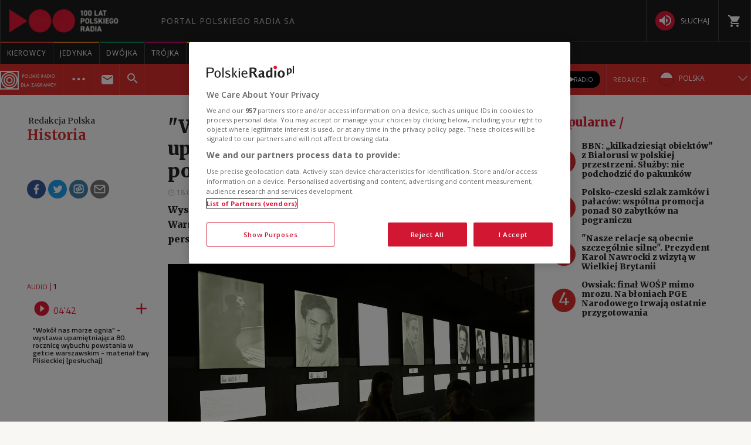

--- FILE ---
content_type: text/html; charset=utf-8
request_url: https://www.polskieradio.pl/399/7980/artykul/3153052,wokol-nas-morze-ognia-wystawa-upamietniajaca-80-rocznice-wybuchu-powstania-w-getcie-warszawskim
body_size: 55877
content:
<!DOCTYPE html>
<html prefix="og: https://ogp.me/ns#" xmlns:fb="https://www.facebook.com/2008/fbml" lang="pl-PL">
    <head id="ctl00_ctl00_ctl00_head1"><meta charset="utf-8" /><title>
	&quot;Wokół nas morze ognia&quot;. Wystawa upamiętniająca 80. rocznicę wybuchu powstania w getcie warszawskim - Redakcja Polska
</title><link rel="dns-prefetch" href="http://fonts.googleapis.com" /><link rel="dns-prefetch" href="http://static.prsa.pl" /><link rel="dns-prefetch" href="http://static.polskieradio.pl" /><link rel="dns-prefetch" href="http://cdn.prsa.pl" /><link rel="dns-prefetch" href="http://api.polskieradio.pl" /><link rel="dns-prefetch" href="http://apipr.polskieradio.pl" /><link rel="dns-prefetch" href="http://embed.polskieradio.pl" /><link rel="dns-prefetch" href="http://stats.polskieradio.pl" /><link rel="dns-prefetch" href="http://www.google-analytics.com" /><link rel="dns-prefetch" href="http://fonts.gstatic.com/" /><link rel="dns-prefetch" href="http://www.googletagmanager.com" /><link rel="dns-prefetch" href="http://ajax.googleapis.com" /><link rel="preconnect" href="https://fonts.googleapis.com" crossorigin="" /><link rel="preconnect" href="https://fonts.gstatic.com" crossorigin="" /><link rel="preconnect" href="https://ajax.googleapis.com" crossorigin="" /><link rel="preconnect" href="https://www.googletagmanager.com" crossorigin="" /><link rel="dns-prefetch" href="https://cdn.polskieradio.pl" /><link rel="preconnect" href="http://cdn.polskieradio.pl" /><link rel="dns-prefetch" href="https://cdn.cookielaw.org" /><link rel="preconnect" href="http://cdn.cookielaw.org" /><script>var config = {"debug":false,"ova":false,"device":"desktop","cookiePlayer":"PR_PLAYER_NEW","cookieSong":"PR_PLAYER_TMP_NEW","fileserver":"//static.prsa.pl/","isEnabledPlayer":false,"streaming":true,"gfkContentId":"redakcja-polska_399","hitmapEnable":true,"hContrast":true,"advertising":{"section":"redakcja-polska","category":"historia"},"categorization":"pozostale"};</script>
<meta http-equiv="X-UA-Compatible" content="IE=edge">
<meta name="viewport" content="width=device-width, initial-scale=1.0">
    
<!-- (C)2000-2024 Gemius SA - gemiusPrism  / pp.polskieradio.pl2/Default section -->
<script type="text/javascript">
    var pp_gemius_identifier = 'bV.r28_AAI4V_sTmH4vPNNWb76bZOI7_5H80oSKzXuP.R7';

    function gemius_pending(i) { window[i] = window[i] || function () { var x = window[i + '_pdata'] = window[i + '_pdata'] || []; x[x.length] = Array.prototype.slice.call(arguments, 0); }; };
    (function (cmds) { var c; while (c = cmds.pop()) gemius_pending(c) })(['gemius_cmd', 'gemius_hit', 'gemius_event', 'gemius_init', 'pp_gemius_hit', 'pp_gemius_event', 'pp_gemius_init']);
    window.pp_gemius_cmd = window.pp_gemius_cmd || window.gemius_cmd;
    (function (d, t) {
        try {
            var gt = d.createElement(t), s = d.getElementsByTagName(t)[0], l = 'http' + ((location.protocol == 'https:') ? 's' : ''); gt.setAttribute('async', 'async');
            gt.setAttribute('defer', 'defer'); gt.src = l + '://gapl.hit.gemius.pl/xgemius.js'; s.parentNode.insertBefore(gt, s);
        } catch (e) { }
    })(document, 'script');
</script>


    
    
    
    
    
    
   

<link href="//fonts.googleapis.com/css?family=Hammersmith+One&subset=latin,latin-ext&display=swap" rel="preload" as="style" onload="this.onload=null;this.rel='stylesheet'">
<link href="//fonts.googleapis.com/css?family=Open+Sans:300italic,400italic,600italic,700italic,800italic,300,400,600,700,800&subset=latin,latin-ext&display=swap" rel="preload" as="style" onload="this.onload=null;this.rel='stylesheet'">
<link href="//fonts.googleapis.com/css?family=Titillium+Web:300,400,600,700,900&subset=latin,latin-ext&display=swap" rel="preload" as="style" onload="this.onload=null;this.rel='stylesheet'">
<link href="//fonts.googleapis.com/icon?family=Material+Icons&display=swap" rel="preload" as="style" onload="this.onload=null;this.rel='stylesheet'">

<link href="//maxcdn.bootstrapcdn.com/font-awesome/4.5.0/css/font-awesome.min.css" rel="preload" as="style" onload="this.onload=null;this.rel='stylesheet'">

<link href="/style/responsive2/responsive.no-reload.bootstrap.min.css?v=1.0.8944.15777" rel="preload" as="style" onload="this.onload=null;this.rel='stylesheet'" />

<script src="/scripts/responsive2/responsive.swiper.js?v=1.0.8944.15777"></script>    
<script src="/scripts/responsive2/responsive.jquerymisc.js?v=1.0.8944.15777"></script>
<script defer src="/scripts/responsive2/responsive.min.opt.js?v=1.0.8944.15777"></script>


            <script src="//www.polskieradio.pl/vastconfig/player.vast.js?v=1.0.8944.15777"></script>
        

    <link href="/style/responsive2/responsive.reload.min.css?v=1.0.8944.15777" rel="stylesheet" type="text/css" />
    <script defer src="/scripts/widget.PrsaAjaxTabs.js"></script>
    <script src="/scripts/jquery.tabs.js" defer></script>
    <script src="/scripts/responsive2/responsive.jqueryplayer.js"></script>
    <script type="text/javascript" src="//static.prsa.pl/scripts/jwplayer-7.12.8/jwplayer.js?v=1.0.8944.15777"></script>
    

    <link href="/style/responsive2/responsive.no-reload.min.css?v=1.0.8944.15777" rel="preload" as="style" onload="this.onload=null;this.rel='stylesheet'" /> 

    



<link type="text/css" href="//static.prsa.pl/App_Themes/_External/_style/Main.min.css?v=1.0.8944.15773" rel="stylesheet" />


    

    <!-- Google Optimize Anti-flicker snippet  -->
    <style>.async-hide { opacity: 0 !important} </style>
    <script async>(function (a, s, y, n, c, h, i, d, e) {
        s.className += ' ' + y; h.start = 1 * new Date;
        h.end = i = function () { s.className = s.className.replace(RegExp(' ?' + y), '') };
        (a[n] = a[n] || []).hide = h; setTimeout(function () { i(); h.end = null }, c); h.timeout = c;
    })(window, document.documentElement, 'async-hide', 'dataLayer', 4000,
        { 'GTM-WC9S9PQ': true });</script>

        <!-- Google Tag Manager -->
        <script async>(function (w, d, s, l, i) {
        w[l] = w[l] || []; w[l].push({
            'gtm.start':
                new Date().getTime(), event: 'gtm.js'
        }); var f = d.getElementsByTagName(s)[0],
            j = d.createElement(s), dl = l != 'dataLayer' ? '&l=' + l : ''; j.async = true; j.src =
            'https://www.googletagmanager.com/gtm.js?id=' + i + dl; f.parentNode.insertBefore(j, f);
    })(window, document, 'script', 'dataLayer', 'GTM-WC9S9PQ');</script>
    <!-- End Google Tag Manager -->


    
    
    
        <meta name="robots" content="index, follow" />
    
    <link rel="stylesheet" href="/App_Themes/_External/_style/article_subpage/ArticleMain.min.css" type="text/css" />

    
     <!--[if lt IE 9]>
      <script src="//static.prsa.pl/scripts/responsive/html5shiv.js?v=1.0.8944.15777"></script>
      <script src="//static.prsa.pl/scripts/responsive/respond.min.js?v=1.0.8944.15777"></script>
    <![endif]-->
   
    <meta property="og:title" content="&#34;Wokół nas morze ognia&#34;. Wystawa upamiętniająca 80. rocznicę wybuchu powstania w getcie warszawskim"/>
<meta property="og:type" content="article"/>
<meta property="og:url" content="https://www.polskieradio.pl/399/7980/artykul/3153052,wokol-nas-morze-ognia-wystawa-upamietniajaca-80-rocznice-wybuchu-powstania-w-getcie-warszawskim"/>
<meta property="og:site_name" content="PolskieRadio.pl"/>
<meta property="og:description" content="Wystawa, przygotowana przez Muzeum Historii Żydów Polskich POLIN w Warszawie, to pierwsza ekspozycja o powstaniu przedstawiona z perspektywy cywilów."/>
<meta property="og:image" content="https://static.prsa.pl/images/e1e590b0-1098-42dd-8753-5c7fc55b7e4c.jpg"/>
<meta property="twitter:card" content="summary_large_image"/>
<meta property="twitter:site" content="@PolskieRadiopl1"/>
<meta name="description" content="Wystawa,&#32;przygotowana&#32;przez&#32;Muzeum&#32;Historii&#32;Żydów&#32;Polskich&#32;POLIN&#32;w&#32;Warszawie,&#32;to&#32;pierwsza&#32;ekspozycja&#32;o&#32;powstaniu&#32;przedstawiona&#32;z&#32;perspektywy&#32;cywilów." /><link href="https://www.polskieradio.pl/399/7980/artykul/3153052,wokol-nas-morze-ognia-wystawa-upamietniajaca-80-rocznice-wybuchu-powstania-w-getcie-warszawskim" rel="canonical" /></head>
    
<body id="ctl00_ctl00_ctl00_ContentPlaceHolder1_bodyCtrl" class="id7725&#32;ArticleMasterModern&#32;ExternalArticle&#32;polskieradio">

<!-- Google Tag Manager (noscript) -->
<noscript><iframe src="https://www.googletagmanager.com/ns.html?id=GTM-WC9S9PQ"
height="0" width="0" style="display:none;visibility:hidden"></iframe></noscript>
<!-- End Google Tag Manager (noscript) -->

<div id="fb-root"></div>


<div id="ajax-wrap-body">
    
    <span id="categoryName" style="display:none;" data-category-name="Historia">Historia</span>
<!-- RP -->
<script
  defer=""
  src="https://cdn.cookielaw.org/scripttemplates/otSDKStub.js"
  type="text/javascript"
  charset="UTF-8"
  data-domain-script="862184ff-e0e1-47d2-9fb1-c74d168817fc"
></script>
<script type="text/javascript">
  function OptanonWrapper() {}
</script>

<style>
  .external-menu .prMobileFooter {
    width: 96px;
    left: 50%;
    transform: translateX(-50%);
    border-top-left-radius: 150px;
    border-top-right-radius: 150px;
    height: 47px;
    box-shadow: 0px 0px 6px 2px rgba(0, 0, 0, 0.21);
  }

  .external-menu .prMobileFooter svg {
    width: 24px;
    height: 24px;
    position: absolute;
    top: 5px;
  }

  .external-menu .prMobileFooter a p {
    margin: 0;
    position: absolute;
    bottom: 4px;
    font-size: 10px;
  }
  .menu-pr-programs__link--prd:before {
    background-color: #00a6e8 !important;
  }
  .menu-pr-programs__link--kierowcy:before {
    background-color: rgb(243, 70, 63) !important;
  }

  /*podcasty*/
  @media (min-width: 768px) {
    #podcasty .menu-pr-programs__link {
      background-color: #3a3a3a !important;
    }
    #podcasty:hover .menu-pr-programs__link {
      background-color: transparent !important;
    }
    #podcasty .menu-pr-programs__link:before {
      background-color: #e31936;
    }
  }

  @media (min-width: 768px) and (max-width: 991px) {
    #extMenu .menu-pr-programs__link {
      font-size: 10px;
    }
  }

  @media (max-width: 767px) {
    .podcasty-item {
      margin-left: -15px !important;
      margin-right: -15px !important;
      margin-top: -1px !important;
    }
    .podcasty-item .list-item {
      background-color: #3a3a3a !important;
      padding-left: 15px;
    }
    .podcasty-item .item-title {
      border-bottom: none;
    }
  }

  @media (max-width: 1280px) {
    .external-menu .container {
      width: 100%;
      padding: 0;
    }
  }

  #extMenu .menu-header .logo {
    background: url("//static.prsa.pl/742d4019-bf97-4613-a29f-d16f4a9f0cda.file") !important;
    background-repeat: no-repeat !important;
    background-size: contain !important;
    width: 228px !important;
    height: 40px;
  }

  #prMobileMenu .mobile-menu-wrapper .logo-wrapper .logo {
    background: url("//static.prsa.pl/742d4019-bf97-4613-a29f-d16f4a9f0cda.file") !important;
    background-repeat: no-repeat !important;
    background-size: contain !important;
    width: auto;
    height: 26px !important;
  }
  .submenu-ext__wrapper .podcasts {
    display: flex;
    align-items: center;
    margin: 0 10px 0 0;
  }
  .submenu-ext__wrapper .radio {
    display: flex;
    align-items: center;
    margin-right: 10px;
  }
  .submenu-ext__wrapper .podcasts a,
  .submenu-ext__wrapper .radio a,
  .submenu-more__item.submenu-listen .podcasts a,
  .submenu-more__item.submenu-listen .radio a {
    display: flex;
    padding: 7px 12px;
    justify-content: center;
    align-items: center;
    gap: 7px;
    border-radius: 27px;
    background: #000;
    color: #fff;
    font-family: "Open Sans";
    font-size: 10px;
    font-style: normal;
    font-weight: 400;
    text-transform: uppercase;
  }
  .submenu-ext__wrapper .radio a,
  .submenu-more__item.submenu-listen .radio a {
    padding: 8.75px 12px;
  }
  .prdz-logo-link.menu-ext-logo {
    padding: 0;
    margin-right: 10px;
  }
  .prdz-logo {
    max-width: 99%;
  }
  .submenu-ext-category--flags
    .submenu-ext-category__item:nth-child(2)
    .menu-ext-redaction__link:first-child {
    border-left: none;
    border-right: none;
  }
  .submenu-ext-category--flags
    .submenu-ext-category__item:nth-child(2)
    .menu-ext-redaction__link {
    background-color: #db2e2e;
  }
  .submenu-ext-category__item.menu-expand-item {
    border-right: none;
  }
  .submenu-ext-category__actions--link {
    padding: 12px 20px;
  }
  @media (max-width: 1280px) {
    .submenu-ext-category__actions--link {
      padding: 12px 10px;
    }
  }
  @media (max-width: 767px) {
    .menu-ext-logo {
      padding: 2px 11px 2px 0;
    }
    .submenu-more__item.submenu-listen {
      display: flex;
      justify-content: space-around;
      padding: 10px 0;
    }
    .submenu-more__item.submenu-listen .podcasts a,
    .submenu-more__item.submenu-listen .radio a {
      padding: 4px 12px;
    }
    .submenu-more__item.submenu-listen .radio a {
      padding: 4.75px 12px;
    }
    .submenu-ext-category .submenu-more__mobile.show {
      top: 137px;
    }
    .submenu-more__mobile.show .submenu-more__link--main {
      background-color: #aa2525;
    }
  }
  @media (max-width: 359px) {
    .submenu-ext-category .submenu-more__mobile.show {
      top: 135px;
    }
  }
  .flag-ru {
    width: 21.5px;
    height: 21.5px;
    margin-right: 10px;
  }
  @media (max-width: 767px) {
    .flag-ru {
      margin-right: 0px;
    }
    .menu-ext-redaction__mobile.show {
      top: 99px;
    }
  }
</style>
<!-- <div class="rodo-modal">
    <div class="rodo-modal__content">
        <div class="rodo-modal__logo-wrapper">
            <div class="rodo-modal__logo-portal"></div>
            <div class="rodo-modal__logo-radio"></div>
            <div class="rodo-modal__close">X</div>
        </div>
        <div class="rodo-modal__info">
            <div class="rodo-modal__title">
                Szanowny Użytkowniku
            </div>
            <div class="rodo-modal__description">
                25 maja 2018 roku zaczęło obowiązywać Rozporządzenie Parlamentu Europejskiego i Rady (UE) 2016/679 z dnia 27 kwietnia 2016 r (RODO). Zachęcamy do zapoznania się z informacjami dotyczącymi przetwarzania danych osobowych w Portalu PolskieRadio.pl
            </div>
        </div>
        <div class="rodo-modal__rules">
            <span>1.</span>Administratorem Danych jest Polskie Radio S.A. z siedzibą w Warszawie,
            al. Niepodległości 77/85, 00-977 Warszawa.<br>
            <span>2.</span>W sprawach związanych z Pani/a danymi należy kontaktować się z Inspektorem Ochrony Danych, e-mail: iod@polskieradio.pl, tel. 22 645 34 03.<br>
            <span>3.</span>Dane osobowe będą przetwarzane w celach marketingowych na podstawie zgody.<br>
            <span>4.</span>Dane osobowe mogą być udostępniane wyłącznie w celu prawidłowej realizacji usług określonych w polityce prywatności.<br>
            <span>5.</span>Dane osobowe nie będą przekazywane poza Europejski Obszar Gospodarczy lub do organizacji międzynarodowej.<br>
            <span>6.</span>Dane osobowe będą przechowywane przez okres 5 lat od dezaktywacji konta, zgodnie z przepisami prawa.<br>
            <span>7.</span>Ma Pan/i prawo dostępu do swoich danych osobowych, ich poprawiania, przeniesienia, usunięcia lub ograniczenia przetwarzania.<br>
            <span>8.</span>Ma Pan/i prawo do wniesienia sprzeciwu wobec dalszego przetwarzania, a w przypadku wyrażenia zgody na przetwarzanie danych osobowych do jej wycofania. Skorzystanie z prawa do cofnięcia zgody nie ma wpływu na przetwarzanie, które miało miejsce do momentu wycofania zgody.<br>
            <span>9.</span>Przysługuje Pani/u prawo wniesienia skargi do organu nadzorczego.<br>
            <span>10.</span>Polskie Radio S.A. informuje, że w trakcie przetwarzania danych osobowych nie są podejmowane zautomatyzowane decyzje oraz nie jest stosowane profilowanie.<br>
        </div>
        <div class="rodo-modal__more">
            Więcej informacji na ten temat znajdziesz na stronach <a href="/13/6788" target="_blank">dane osobowe</a> oraz <a href="/13/53/Artykul/254368" target="_blank">polityka prywatności</a>
        </div>
        <div class="rodo-modal__accept">Rozumiem</div>
    </div>
</div> -->
<div class="external-menu external-menu--pl">
  <div id="prMobileMenuPane" class="box" data-idboxinstance="1100001">
    <div
      class="mobile-pane-wrapper"
      style="
        transition-timing-function: cubic-bezier(0.1, 0.57, 0.1, 1);
        transition-duration: 0ms;
        transform: translate(0px, 0px) translateZ(0px);
      "
    >
      <i class="close-mobile-menu">
        <svg
          xmlns="http://www.w3.org/2000/svg"
          width="24"
          height="24"
          viewBox="0 0 24 24"
          fill="white"
        >
          <path
            d="M19 6.41L17.59 5 12 10.59 6.41 5 5 6.41 10.59 12 5 17.59 6.41 19 12 13.41 17.59 19 19 17.59 13.41 12z"
          ></path>
          <path d="M0 0h24v24H0z" fill="none"></path>
        </svg>
      </i>
      <ul class="mobile-ul">
        <li class="mobile-li">
          <a href="https://radiokierowcow.pl/" class="list-item">
            <div class="item-title">Kierowcy</div>
          </a>
        </li>
        <li class="mobile-li">
          <a href="//polskieradio24.pl" class="list-item">
            <div class="item-title">wiadomości</div>
          </a>
        </li>
        <li class="mobile-li">
          <a href="/7,Jedynka" class="list-item">
            <div class="item-title">jedynka</div>
          </a>
        </li>
        <li class="mobile-li">
          <a href="/8,Dwojka" class="list-item">
            <div class="item-title">dwójka</div>
          </a>
        </li>
        <li class="mobile-li">
          <a href="/9,Trojka" class="list-item">
            <div class="item-title">trójka</div>
          </a>
        </li>
        <li class="mobile-li">
          <a href="/10,Czworka" class="list-item">
            <div class="item-title">czwórka</div>
          </a>
        </li>
        <li class="mobile-li">
          <a href="//polskieradio24.pl" class="list-item">
            <div class="item-title">polskie radio 24</div>
          </a>
        </li>
        <li class="mobile-li">
          <a href="/326" class="list-item">
            <div class="item-title">Chopin</div>
          </a>
        </li>
        <li class="mobile-li">
          <a href="/377" class="list-item">
            <div class="item-title">RCKL</div>
          </a>
        </li>
        <li class="mobile-li">
          <a href="http://www.thenews.pl" class="list-item">
            <div class="item-title">POLSKIE RADIO DLA ZAGRANICY</div>
          </a>
        </li>

        <li class="mobile-li">
          <a href="/18,Dzieci" class="list-item">
            <div class="item-title">polskie radio dzieciom</div>
          </a>
        </li>
        <li class="mobile-li podcasty-item">
          <a href="https://www.polskieradio.pl/" class="list-item">
            <div class="item-title">Podcasty</div>
          </a>
        </li>
      </ul>
      <ul class="mobile-ul">
        <li class="mobile-li">
          <a href="https://polskieradio.pl" class="list-item">
            <div class="item-title">kanały internetowe</div>
          </a>
        </li>
        <li class="mobile-li">
          <a href="/219,Serwisy-Specjalne-Polskiego-Radia" class="list-item">
            <div class="item-title">serwisy historyczne</div>
          </a>
        </li>
      </ul>
      <ul class="mobile-ul">
        <li class="mobile-li">
          <a href="/80,Reportaz" class="list-item">
            <div class="icon">
              <svg
                xmlns="http://www.w3.org/2000/svg"
                width="24"
                height="24"
                viewBox="0 0 24 24"
                fill="white"
              >
                <path
                  d="M17 20c-.29 0-.56-.06-.76-.15-.71-.37-1.21-.88-1.71-2.38-.51-1.56-1.47-2.29-2.39-3-.79-.61-1.61-1.24-2.32-2.53C9.29 10.98 9 9.93 9 9c0-2.8 2.2-5 5-5s5 2.2 5 5h2c0-3.93-3.07-7-7-7S7 5.07 7 9c0 1.26.38 2.65 1.07 3.9.91 1.65 1.98 2.48 2.85 3.15.81.62 1.39 1.07 1.71 2.05.6 1.82 1.37 2.84 2.73 3.55.51.23 1.07.35 1.64.35 2.21 0 4-1.79 4-4h-2c0 1.1-.9 2-2 2zM7.64 2.64L6.22 1.22C4.23 3.21 3 5.96 3 9s1.23 5.79 3.22 7.78l1.41-1.41C6.01 13.74 5 11.49 5 9s1.01-4.74 2.64-6.36zM11.5 9c0 1.38 1.12 2.5 2.5 2.5s2.5-1.12 2.5-2.5-1.12-2.5-2.5-2.5-2.5 1.12-2.5 2.5z"
                ></path>
                <path d="M0 0h24v24H0z" fill="none"></path>
              </svg>
            </div>
            <div class="item-title">studio reportażu<br />polskiego radia</div>
          </a>
        </li>
        <li class="mobile-li">
          <a href="/357" class="list-item">
            <div class="icon">
              <i
                class="theatre"
                style="
                  background: url('/style/responsive2/_img/theatre_icon.png')
                    center center no-repeat;
                  background-size: contain;
                "
              ></i>
            </div>
            <div class="item-title">teatr polskiego radia</div>
          </a>
        </li>
        <li class="mobile-li">
          <a href="/79,Orkiestra-Polskiego-Radia-w-Warszawie" class="list-item">
            <div class="icon">
              <svg
                xmlns="http://www.w3.org/2000/svg"
                width="24"
                height="24"
                viewBox="0 0 24 24"
                fill="white"
              >
                <path fill="none" d="M0 0h24v24H0z"></path>
                <path
                  d="M12 3v10.55c-.59-.34-1.27-.55-2-.55-2.21 0-4 1.79-4 4s1.79 4 4 4 4-1.79 4-4V7h4V3h-6z"
                ></path>
              </svg>
            </div>
            <div class="item-title">Orkiestra Polskiego Radia w Warszawie</div>
          </a>
        </li>
        <li class="mobile-li">
          <a href="/211,Powiesci-na-antenie" class="list-item">
            <div class="icon">
              <svg
                xmlns="http://www.w3.org/2000/svg"
                xmlns:xlink="http://www.w3.org/1999/xlink"
                width="24"
                height="24"
                viewBox="0 0 24 24"
                fill="white"
              >
                <defs>
                  <path id="a" d="M0 0h24v24H0V0z"></path>
                </defs>
                <clipPath id="b">
                  <use xlink:href="#a" overflow="visible"></use>
                </clipPath>
                <path
                  clip-path="url(#b)"
                  d="M21 5c-1.11-.35-2.33-.5-3.5-.5-1.95 0-4.05.4-5.5 1.5-1.45-1.1-3.55-1.5-5.5-1.5S2.45 4.9 1 6v14.65c0 .25.25.5.5.5.1 0 .15-.05.25-.05C3.1 20.45 5.05 20 6.5 20c1.95 0 4.05.4 5.5 1.5 1.35-.85 3.8-1.5 5.5-1.5 1.65 0 3.35.3 4.75 1.05.1.05.15.05.25.05.25 0 .5-.25.5-.5V6c-.6-.45-1.25-.75-2-1zm0 13.5c-1.1-.35-2.3-.5-3.5-.5-1.7 0-4.15.65-5.5 1.5V8c1.35-.85 3.8-1.5 5.5-1.5 1.2 0 2.4.15 3.5.5v11.5z"
                ></path>
              </svg>
            </div>
            <div class="item-title">lektury do słuchania</div>
          </a>
        </li>
        <li class="mobile-li">
          <a href="https://polskieradio.pl/ramowka" class="list-item">
            <div class="icon">
              <svg
                xmlns="http://www.w3.org/2000/svg"
                width="24"
                height="24"
                viewBox="0 0 24 24"
                fill="white"
              >
                <path d="M0 0h24v24H0z" fill="none"></path>
                <path
                  d="M17 10H7v2h10v-2zm2-7h-1V1h-2v2H8V1H6v2H5c-1.11 0-1.99.9-1.99 2L3 19c0 1.1.89 2 2 2h14c1.1 0 2-.9 2-2V5c0-1.1-.9-2-2-2zm0 16H5V8h14v11zm-5-5H7v2h7v-2z"
                ></path>
              </svg>
            </div>
            <div class="item-title">ramówka</div>
          </a>
        </li>
        <li class="mobile-li">
          <a
            href="http://www2.polskieradio.pl/czestotliwosci"
            class="list-item"
          >
            <div class="icon">
              <svg
                xmlns="http://www.w3.org/2000/svg"
                width="24"
                height="24"
                viewBox="0 0 24 24"
                fill="white"
              >
                <path
                  d="M4 10.5c-.83 0-1.5.67-1.5 1.5s.67 1.5 1.5 1.5 1.5-.67 1.5-1.5-.67-1.5-1.5-1.5zm0-6c-.83 0-1.5.67-1.5 1.5S3.17 7.5 4 7.5 5.5 6.83 5.5 6 4.83 4.5 4 4.5zm0 12c-.83 0-1.5.68-1.5 1.5s.68 1.5 1.5 1.5 1.5-.68 1.5-1.5-.67-1.5-1.5-1.5zM7 19h14v-2H7v2zm0-6h14v-2H7v2zm0-8v2h14V5H7z"
                ></path>
                <path fill="none" d="M0 0h24v24H0V0z"></path>
              </svg>
            </div>
            <div class="item-title">częstotliwości</div>
          </a>
        </li>
        <li class="mobile-li">
          <a href="http://sklep.polskieradio.pl/" class="list-item">
            <div class="icon">
              <svg
                xmlns="http://www.w3.org/2000/svg"
                width="24"
                height="24"
                viewBox="0 0 24 24"
                fill="white"
              >
                <path
                  d="M7 18c-1.1 0-1.99.9-1.99 2S5.9 22 7 22s2-.9 2-2-.9-2-2-2zM1 2v2h2l3.6 7.59-1.35 2.45c-.16.28-.25.61-.25.96 0 1.1.9 2 2 2h12v-2H7.42c-.14 0-.25-.11-.25-.25l.03-.12.9-1.63h7.45c.75 0 1.41-.41 1.75-1.03l3.58-6.49c.08-.14.12-.31.12-.48 0-.55-.45-1-1-1H5.21l-.94-2H1zm16 16c-1.1 0-1.99.9-1.99 2s.89 2 1.99 2 2-.9 2-2-.9-2-2-2z"
                ></path>
                <path d="M0 0h24v24H0z" fill="none"></path>
              </svg>
            </div>
            <div class="item-title">sklep</div>
          </a>
        </li>
        <li class="mobile-li">
          <a href="/275,Szkolenia" class="list-item">
            <div class="icon">
              <svg
                xmlns="http://www.w3.org/2000/svg"
                width="24"
                height="24"
                viewBox="0 0 24 24"
                fill="white"
              >
                <path d="M0 0h24v24H0z" fill="none"></path>
                <path
                  d="M12 12.25c1.24 0 2.25-1.01 2.25-2.25S13.24 7.75 12 7.75 9.75 8.76 9.75 10s1.01 2.25 2.25 2.25zm4.5 4c0-1.5-3-2.25-4.5-2.25s-4.5.75-4.5 2.25V17h9v-.75zM19 3H5c-1.1 0-2 .9-2 2v14c0 1.1.9 2 2 2h14c1.1 0 2-.9 2-2V5c0-1.1-.9-2-2-2zm0 16H5V5h14v14z"
                ></path>
              </svg>
            </div>
            <span class="item-title">szkolenia</span>
          </a>
        </li>
        <!-- <li class="mobile-li">
          <a href="/275/8869,Akademia" class="list-item">
            <div class="icon">
              <svg
                xmlns="http://www.w3.org/2000/svg"
                width="24"
                height="24"
                viewBox="0 0 24 24"
                fill="white"
              >
                <path d="M0 0h24v24H0z" fill="none"></path>
                <path
                  d="M12 12.25c1.24 0 2.25-1.01 2.25-2.25S13.24 7.75 12 7.75 9.75 8.76 9.75 10s1.01 2.25 2.25 2.25zm4.5 4c0-1.5-3-2.25-4.5-2.25s-4.5.75-4.5 2.25V17h9v-.75zM19 3H5c-1.1 0-2 .9-2 2v14c0 1.1.9 2 2 2h14c1.1 0 2-.9 2-2V5c0-1.1-.9-2-2-2zm0 16H5V5h14v14z"
                ></path>
              </svg>
            </div>
            <span class="item-title">Akademia Radiowa</span>
          </a>
        </li> -->
      </ul>
    </div>
  </div>
  <div id="extMobileMenu">
    <div id="prMobileMenu" class="box" data-idboxinstance="1100003">
      <div class="mobile-menu-wrapper">
        <div id="btnMobileNav">
          <svg
            xmlns="http://www.w3.org/2000/svg"
            fill="white"
            width="24"
            height="24"
            viewBox="0 0 24 24"
          >
            <path d="M0 0h24v24H0z" fill="none"></path>
            <path d="M3 18h18v-2H3v2zm0-5h18v-2H3v2zm0-7v2h18V6H3z"></path>
          </svg>
        </div>
        <div class="logo-wrapper">
          <a
            href="/"
            class="logo"
            style="
              background: url('/style/responsive2/_img/radio-logo.png') center
                center no-repeat;
              background-size: contain;
            "
          ></a>
        </div>
        <a class="shop" href="http://sklep.polskieradio.pl/" target="_blank">
          <svg
            xmlns="http://www.w3.org/2000/svg"
            fill="white"
            width="24"
            height="24"
          >
            <path
              d="M7 18a2 2 0 1 0 0 4 2 2 0 0 0 0-4zM1 2v2h2l4 8-2 2v1l2 2h12v-2H7l1-2h8l1-1 4-7-1-1H5L4 2H1zm16 16a2 2 0 1 0 0 4 2 2 0 0 0 0-4z"
            ></path>
            <path d="M0 0h24v24H0z" fill="none"></path>
          </svg>
        </a>
        <span class="submenu-ext-category__search">
          <div
            id="searchBarMobileExt"
            class="box menu-search-bar"
            data-idboxinstance="1100014"
          >
            <div class="search-wrapper">
              <input
                type="text"
                id="globalsearchMobileExt"
                name="search"
                placeholder="Wpisz poszukiwaną frazę"
              />
              <div class="button">
                <span>
                  <svg
                    xmlns="http://www.w3.org/2000/svg"
                    fill="white"
                    width="24"
                    height="24"
                  >
                    <path
                      d="M15.5 14h-.8l-.3-.3c1-1.1 1.6-2.6 1.6-4.2a6.5 6.5 0 1 0-2.3 5l.3.2v.8l5 5 1.5-1.5-5-5zm-6 0a4.5 4.5 0 1 1 0-9 4.5 4.5 0 0 1 0 9z"
                    ></path>
                    <path d="M0 0h24v24H0z" fill="none"></path>
                  </svg>
                </span>
              </div>
            </div>
          </div>
          <div
            class="item-select"
            id="searchToggleMobileExt"
            data-idboxinstance="1100012"
            style="height: 100%"
          >
            <div class="btn-search-toggle">
              <i class="open-icon">
                <svg
                  xmlns="http://www.w3.org/2000/svg"
                  fill="white"
                  width="24"
                  height="24"
                >
                  <path
                    d="M15.5 14h-.8l-.3-.3c1-1.1 1.6-2.6 1.6-4.2a6.5 6.5 0 1 0-2.3 5l.3.2v.8l5 5 1.5-1.5-5-5zm-6 0a4.5 4.5 0 1 1 0-9 4.5 4.5 0 0 1 0 9z"
                  ></path>
                  <path d="M0 0h24v24H0z" fill="none"></path>
                </svg>
              </i>
              <i class="close-icon">
                <svg
                  xmlns="http://www.w3.org/2000/svg"
                  width="24"
                  height="24"
                  viewBox="0 0 24 24"
                  fill="white"
                >
                  <path
                    d="M19 6.41L17.59 5 12 10.59 6.41 5 5 6.41 10.59 12 5 17.59 6.41 19 12 13.41 17.59 19 19 17.59 13.41 12z"
                  ></path>
                  <path d="M0 0h24v24H0z" fill="none"></path>
                </svg>
              </i>
            </div>
          </div>
        </span>
      </div>
    </div>
    <div class="menu-ext">
      <div class="menu-ext__wrapper">
        <a href="/399" class="menu-ext-logo prdz-logo-link">
          <svg
            class="prdz-logo"
            width="175"
            height="53"
            viewBox="0 0 175 53"
            fill="none"
            xmlns="http://www.w3.org/2000/svg"
          >
            <path
              fill-rule="evenodd"
              clip-rule="evenodd"
              d="M29.1997 11.0999C19.1997 11.0999 11.0996 19.2 11.0996 29.2C11.0996 39.2 19.1997 47.2998 29.1997 47.2998C39.1997 47.2998 47.2998 39.2 47.2998 29.2C47.2998 19.2 39.1997 11.0999 29.1997 11.0999ZM29.1997 43.5C21.2997 43.5 14.8997 37.0998 14.8997 29.2998C14.8997 21.3998 21.2997 15 29.1997 15C37.0997 15 43.4998 21.3998 43.4998 29.2998C43.4998 37.0998 37.0997 43.5 29.1997 43.5Z"
              fill="white"
            />
            <path
              fill-rule="evenodd"
              clip-rule="evenodd"
              d="M29.1997 19.0999C23.5997 19.0999 19.0996 23.6 19.0996 29.2C19.0996 34.8 23.5997 39.2998 29.1997 39.2998C34.7997 39.2998 39.2998 34.8 39.2998 29.2C39.2998 23.6 34.7997 19.0999 29.1997 19.0999ZM29.1997 35.5999C25.6997 35.5999 22.7998 32.7 22.7998 29.2C22.7998 25.7 25.6997 22.7998 29.1997 22.7998C32.6997 22.7998 35.5996 25.7 35.5996 29.2C35.5996 32.7 32.6997 35.5999 29.1997 35.5999Z"
              fill="white"
            />
            <path
              fill-rule="evenodd"
              clip-rule="evenodd"
              d="M0 0V58.2998H58.3999V0H0ZM54.5999 24C52.4999 13.9 44.5999 5.8998 34.3999 3.7998H54.5999V24ZM51.2 29.2C51.2 41.4 41.2999 51.2 29.2 51.2C17 51.2 7.19995 41.2999 7.19995 29.2C7.19995 17 17.1 7.19995 29.2 7.19995C41.4 7.19995 51.2 17 51.2 29.2ZM24 3.8999C13.9 5.9999 5.90005 13.8999 3.80005 24.0999V3.8999H24ZM3.80005 34.3999C5.90005 44.4999 13.8 52.5 24 54.5H3.80005V34.3999ZM34.3999 54.5C44.4999 52.4 52.4999 44.4999 54.5999 34.3999V54.5H34.3999Z"
              fill="white"
            />
            <path
              fill-rule="evenodd"
              clip-rule="evenodd"
              d="M71.8997 16.0999C73.2997 16.0999 73.9998 15.6 73.9998 14.5C73.9998 13.5 73.2998 13 71.7998 13H71.2998V16.2H71.8997V16.0999ZM71.2998 21.5999H69.7998V11.5H71.4998C73.0998 11.5 73.6998 11.5999 74.2998 12.0999C74.9998 12.5999 75.3997 13.5 75.3997 14.5C75.3997 16.3 74.0998 17.5 71.9998 17.5H71.2998V21.5999Z"
              fill="white"
            />
            <path
              fill-rule="evenodd"
              clip-rule="evenodd"
              d="M78.2002 16.5999C78.2002 18.6999 79.9002 20.3999 82.0002 20.3999C84.1002 20.3999 85.8003 18.6999 85.8003 16.5999C85.8003 14.3999 84.2002 12.7998 82.0002 12.7998C79.9002 12.6998 78.2002 14.3999 78.2002 16.5999ZM87.3003 16.5999C87.3003 19.4999 84.9002 21.7998 82.0002 21.7998C79.0002 21.7998 76.7002 19.5 76.7002 16.5C76.7002 13.7 79.1002 11.2998 82.0002 11.2998C84.9002 11.2998 87.3003 13.6999 87.3003 16.5999Z"
              fill="white"
            />
            <path
              fill-rule="evenodd"
              clip-rule="evenodd"
              d="M90.8999 20.2H93.8999V21.5999H89.3999V11.5H90.8999V20.2Z"
              fill="white"
            />
            <path
              fill-rule="evenodd"
              clip-rule="evenodd"
              d="M100 13.7C99.5 12.9 99.2 12.7 98.5 12.7C97.7 12.7 97 13.2 97 14C97 14.3 97.2 14.5998 97.5 14.7998C97.8 14.9998 97.6999 15 99.0999 15.5C100.7 16.2 101.5 17.0999 101.5 18.3999C101.5 20.2999 100.1 21.7 98.3 21.7C96.5 21.7 95.3 20.6 95 18.7L96.5 18.3999C96.6 18.9999 96.6 19.2 96.8 19.5C97.1 20 97.6 20.2998 98.3 20.2998C99.3 20.2998 100 19.5999 100 18.5999C100 17.9999 99.8 17.5998 99.3 17.2998C99.1 17.0998 98.7999 16.9999 98.5999 16.8999L98.3 16.7998L98 16.7L97.7 16.5999C96.3 15.9999 95.5999 15.1999 95.5999 14.0999C95.5999 12.5999 96.8999 11.3999 98.5999 11.3999C99.7999 11.3999 100.7 11.8999 101.3 13.0999L100 13.7Z"
              fill="white"
            />
            <path
              fill-rule="evenodd"
              clip-rule="evenodd"
              d="M108.9 11.5H111L106.4 16.0999L111 21.5999H109L105.3 17.0999L105 17.3999V21.5999H103.5V11.5H105V15.5L108.9 11.5Z"
              fill="white"
            />
            <path d="M114 11.5H112.5V21.5999H114V11.5Z" fill="white" />
            <path
              fill-rule="evenodd"
              clip-rule="evenodd"
              d="M118.2 12.8999V15.3999H122.1V16.7998H118.2V20.2H122.2V21.5999H116.6V11.5H122.2V12.8999H118.2Z"
              fill="white"
            />
            <path
              fill-rule="evenodd"
              clip-rule="evenodd"
              d="M130.4 16.0999C131.8 16.0999 132.6 15.4999 132.6 14.3999C132.6 13.3999 131.9 12.8999 130.5 12.8999H130V16.0999H130.4ZM134.9 21.5999H133L130.1 17.5H129.8V21.5999H128.3V11.5H130.1C131.4 11.5 132.1 11.6999 132.8 12.0999C133.5 12.5999 134 13.5 134 14.5C134 15.9 133.1 17.0998 131.7 17.2998L134.9 21.5999Z"
              fill="white"
            />
            <path
              fill-rule="evenodd"
              clip-rule="evenodd"
              d="M140.9 14.2998L139.3 17.7H142.4L140.9 14.2998ZM138.7 19.0999L137.6 21.5999H136L141 10.8999L145.8 21.5999H144.1L143 19.0999H138.7Z"
              fill="white"
            />
            <path
              fill-rule="evenodd"
              clip-rule="evenodd"
              d="M148.9 20.2C150.1 20.2 150.9 20 151.6 19.5C152.5 18.8 153 17.7999 153 16.5999C153 15.3999 152.5 14.3 151.6 13.7C150.9 13.2 150.1 13 148.9 13H148.2V20.2H148.9ZM146.7 11.5H148.8C150.5 11.5 151.6 11.8 152.6 12.5C153.9 13.4 154.6 14.8999 154.6 16.5999C154.6 18.2999 153.9 19.7 152.6 20.7C151.6 21.4 150.7 21.7 148.9 21.7H146.8V11.5H146.7Z"
              fill="white"
            />
            <path d="M158.1 11.5H156.6V21.5999H158.1V11.5Z" fill="white" />
            <path
              fill-rule="evenodd"
              clip-rule="evenodd"
              d="M161.8 16.5999C161.8 18.6999 163.5 20.3999 165.6 20.3999C167.7 20.3999 169.4 18.6999 169.4 16.5999C169.4 14.3999 167.8 12.7998 165.6 12.7998C163.4 12.6998 161.8 14.3999 161.8 16.5999ZM170.8 16.5999C170.8 19.4999 168.4 21.7998 165.5 21.7998C162.5 21.7998 160.2 19.5 160.2 16.5C160.2 13.7 162.6 11.2998 165.5 11.2998C168.5 11.2998 170.8 13.6999 170.8 16.5999Z"
              fill="white"
            />
            <path
              d="M71.1997 40.8999C70.4997 40.2999 69.5997 40.2 68.3997 40.2C68.1997 40.2 67.9998 40.2 67.7998 40.2H67.1997V47.2998H67.7998C68.0998 47.2998 68.2996 47.2998 68.5996 47.2998C69.6996 47.2998 70.4997 47.1999 71.1997 46.5999C71.8997 45.9999 72.2998 45 72.2998 43.7C72.2998 42.5 71.9997 41.4999 71.1997 40.8999ZM72.2998 47.8999C71.1998 48.7999 69.8998 48.7998 68.2998 48.7998C68.1998 48.7998 67.9997 48.7998 67.8997 48.7998H65.7998V38.7998H67.8997C69.6997 38.7998 71.0998 38.8 72.2998 39.7C73.3998 40.6 73.9998 41.9998 73.9998 43.7998C73.9998 45.5998 73.3998 46.9999 72.2998 47.8999Z"
              fill="white"
            />
            <path
              d="M75.3999 48.7998V38.7998H77V47.2998H80.5V48.7998H75.3999Z"
              fill="white"
            />
            <path
              d="M86.5 42.5999C86.4 42.2999 86.2999 42 86.0999 41.5C85.9999 42 85.9 42.3999 85.7 42.5999L84.7 44.8999H87.3999L86.5 42.5999ZM89.0999 48.7998L88 46.2H84.2L83.0999 48.7998H81.3999L86.0999 38.3999L90.8 48.7998H89.0999Z"
              fill="white"
            />
            <path
              d="M97.3999 48.7998L102.3 40.2H98.2V38.7998H104.8L99.8999 47.2998H104.8V48.7998H97.3999Z"
              fill="white"
            />
            <path
              d="M110.8 42.5999C110.7 42.2999 110.6 42 110.4 41.5C110.3 42 110.2 42.3999 110 42.5999L109 44.8999H111.7L110.8 42.5999ZM113.4 48.7998L112.3 46.2H108.5L107.4 48.7998H105.7L110.4 38.3999L115.1 48.7998H113.4Z"
              fill="white"
            />
            <path
              d="M120 49.0999C118.4 49.0999 117.2 48.5999 116.2 47.5999C115.3 46.5999 114.8 45.2998 114.8 43.7998C114.8 42.2998 115.3 41 116.3 40C117.2 39 118.5 38.5 120 38.5C121.5 38.5 122.7 39.0998 123.7 40.2998L122.5 41.2C121.8 40.4 121 40 120 40C117.9 40 116.4 41.4998 116.4 43.7998C116.4 46.0998 117.9 47.5999 120 47.5999C121.8 47.5999 122.9 46.7 122.9 45.2V45.0999H120.6V43.7H124.4C124.4 44.1 124.4 44.3999 124.4 44.5999C124.5 47.3999 122.9 49.0999 120 49.0999Z"
              fill="white"
            />
            <path
              d="M127.6 40.2H127.3V43.0999H127.6C129 43.0999 129.7 42.9 129.7 41.7C129.7 40.4 129 40.2 127.6 40.2ZM130.6 48.7998L127.4 44.2998H127.2V48.7998H125.7V38.7998H127.9C128.9 38.7998 129.7 38.8999 130.3 39.3999C130.9 39.8999 131.2 40.6999 131.2 41.5999C131.2 43.1999 130.4 44.0998 129 44.2998L132.3 48.8999H130.6V48.7998Z"
              fill="white"
            />
            <path
              d="M138.3 42.5999C138.2 42.2999 138.1 42 137.9 41.5C137.8 42 137.7 42.3999 137.5 42.5999L136.5 44.8999H139.2L138.3 42.5999ZM141 48.7998L139.9 46.2H136.1L135 48.7998H133.3L138 38.3999L142.7 48.7998H141Z"
              fill="white"
            />
            <path
              d="M146 43C145.6 42.6 145.3 42.2999 145.1 41.8999V48.8999H143.7V38.3999L149.8 44.5C150.2 44.9 150.5 45.3 150.9 45.7V38.7998H152.3V49.2L146 43Z"
              fill="white"
            />
            <path
              d="M155.8 38.7998H154.2V48.7998H155.8V38.7998Z"
              fill="white"
            />
            <path
              d="M165.6 41.2C164.7 40.4 163.7 40 162.6 40C160.5 40 159 41.5998 159 43.7998C159 45.9998 160.5 47.5 162.4 47.5C163.6 47.5 164.6 47.1 165.5 46.2V48C164.6 48.6 163.7 48.8999 162.5 48.8999C161 48.8999 159.7 48.3999 158.8 47.3999C157.9 46.3999 157.3 45.0999 157.3 43.5999C157.3 42.0999 157.8 40.7998 158.8 39.7998C159.8 38.7998 161 38.2998 162.5 38.2998C163.7 38.2998 164.7 38.5998 165.6 39.2998V41.2Z"
              fill="white"
            />
            <path
              d="M171.3 44.2V48.7998H169.7V44.2L166.4 38.7998H168.1L170.1 42.2C170.1 42.3 170.3 42.5 170.5 43C170.6 42.7 170.8 42.4 170.9 42.2L173 38.7998H174.6L171.3 44.2Z"
              fill="white"
            />
          </svg>
          <!-- <img
            src="https://static.prsa.pl/f5eb4d93-a173-4a39-be22-d71821ff3490.file"
            style="width: 100%"
          /> -->
        </a>
        <div class="menu-ext-actions">
          <div class="menu-ext-social">
            <a
              href="https://www.facebook.com/zagranica/"
              target="_blank"
              class="menu-ext-social__link"
            >
              <svg
                version="1.1"
                xmlns="http://www.w3.org/2000/svg"
                xmlns:xlink="http://www.w3.org/1999/xlink"
                x="0px"
                y="0px"
                viewBox="0 0 76.5 76.5"
                fill="white"
                style="enable-background: new 0 0 76.5 76.5"
                xml:space="preserve"
              >
                <g>
                  <path
                    class="st0"
                    d="M56.8,2.3l-9.3,0c-10.5,0-17.3,7-17.3,17.7v8.2h-9.4c-0.8,0-1.5,0.7-1.5,1.5v11.9c0,0.8,0.7,1.5,1.5,1.5h9.4
                                     v29.9c0,0.8,0.7,1.5,1.5,1.5h12.3c0.8,0,1.5-0.7,1.5-1.5V43h11c0.8,0,1.5-0.7,1.5-1.5l0-11.9c0-0.4-0.2-0.8-0.4-1
                                     c-0.3-0.3-0.6-0.4-1-0.4h-11v-6.9c0-3.3,0.8-5,5.1-5h6.3c0.8,0,1.5-0.7,1.5-1.5v-11C58.2,2.9,57.6,2.3,56.8,2.3L56.8,2.3z
                                      M56.8,2.3"
                  ></path>
                </g>
              </svg>
            </a>
            <a
              href="https://twitter.com/radiozagranica"
              class="menu-ext-social__link"
            >
              <svg
                id="Layer_2"
                data-name="Layer 2"
                xmlns="http://www.w3.org/2000/svg"
                viewBox="0 0 130.15 121.82"
              >
                <defs>
                  <style>
                    .cls-1 {
                      fill: #fff;
                    }
                  </style>
                </defs>
                <g id="Layer_2-2" data-name="Layer 2">
                  <g id="layer1">
                    <path
                      id="path1009"
                      class="cls-1"
                      d="m.32,0l50.25,67.19L0,121.82h11.38l44.27-47.83,35.77,47.83h38.73l-53.08-70.97L124.14,0h-11.38l-40.77,44.05L39.05,0H.32Zm16.74,8.38h17.79l78.57,105.05h-17.79L17.05,8.38Z"
                    ></path>
                  </g>
                </g>
              </svg>
            </a>
            <a
              href="https://www.instagram.com/pl.polskieradio/"
              class="menu-ext-social__link"
            >
              <svg
                xmlns="http://www.w3.org/2000/svg"
                fill="currentColor"
                class="bi bi-instagram"
                viewBox="0 0 16 16"
              >
                <path
                  d="M8 0C5.829 0 5.556.01 4.703.048 3.85.088 3.269.222 2.76.42a3.9 3.9 0 0 0-1.417.923A3.9 3.9 0 0 0 .42 2.76C.222 3.268.087 3.85.048 4.7.01 5.555 0 5.827 0 8.001c0 2.172.01 2.444.048 3.297.04.852.174 1.433.372 1.942.205.526.478.972.923 1.417.444.445.89.719 1.416.923.51.198 1.09.333 1.942.372C5.555 15.99 5.827 16 8 16s2.444-.01 3.298-.048c.851-.04 1.434-.174 1.943-.372a3.9 3.9 0 0 0 1.416-.923c.445-.445.718-.891.923-1.417.197-.509.332-1.09.372-1.942C15.99 10.445 16 10.173 16 8s-.01-2.445-.048-3.299c-.04-.851-.175-1.433-.372-1.941a3.9 3.9 0 0 0-.923-1.417A3.9 3.9 0 0 0 13.24.42c-.51-.198-1.092-.333-1.943-.372C10.443.01 10.172 0 7.998 0zm-.717 1.442h.718c2.136 0 2.389.007 3.232.046.78.035 1.204.166 1.486.275.373.145.64.319.92.599s.453.546.598.92c.11.281.24.705.275 1.485.039.843.047 1.096.047 3.231s-.008 2.389-.047 3.232c-.035.78-.166 1.203-.275 1.485a2.5 2.5 0 0 1-.599.919c-.28.28-.546.453-.92.598-.28.11-.704.24-1.485.276-.843.038-1.096.047-3.232.047s-2.39-.009-3.233-.047c-.78-.036-1.203-.166-1.485-.276a2.5 2.5 0 0 1-.92-.598 2.5 2.5 0 0 1-.6-.92c-.109-.281-.24-.705-.275-1.485-.038-.843-.046-1.096-.046-3.233s.008-2.388.046-3.231c.036-.78.166-1.204.276-1.486.145-.373.319-.64.599-.92s.546-.453.92-.598c.282-.11.705-.24 1.485-.276.738-.034 1.024-.044 2.515-.045zm4.988 1.328a.96.96 0 1 0 0 1.92.96.96 0 0 0 0-1.92m-4.27 1.122a4.109 4.109 0 1 0 0 8.217 4.109 4.109 0 0 0 0-8.217m0 1.441a2.667 2.667 0 1 1 0 5.334 2.667 2.667 0 0 1 0-5.334"
                />
              </svg>
            </a>
          </div>
          <div class="menu-ext-redaction">
            <div
              class="menu-ext-redaction__item menu-ext-redaction__item--mobile"
            >
              <div class="menu-ext-redaction__link menu-ext-redaction__btn">
                <div
                  class="menu-ext-redaction__flag menu-ext-redaction__flag--pl"
                ></div>
                <div
                  class="menu-ext-redaction__name menu-ext-redaction__btn-main"
                >
                  Polska
                </div>
              </div>
            </div>
          </div>
        </div>
      </div>

      <ul class="menu-ext-redaction__mobile">
        <li class="menu-ext-redaction__item menu-ext-redaction__item--decorate">
          <a href="/395" class="menu-ext-redaction__link">
            <div
              class="menu-ext-redaction__flag menu-ext-redaction__flag--en"
            ></div>
            <div class="menu-ext-redaction__name">English</div>
          </a>
        </li>
        <li class="menu-ext-redaction__item menu-ext-redaction__item--decorate">
          <a href="/396" class="menu-ext-redaction__link">
            <div
              class="menu-ext-redaction__flag menu-ext-redaction__flag--by"
            ></div>
            <div class="menu-ext-redaction__name">Беларуская</div>
          </a>
        </li>
        <li class="menu-ext-redaction__item menu-ext-redaction__item--decorate">
          <a href="/400" class="menu-ext-redaction__link">
            <div
              class="menu-ext-redaction__flag menu-ext-redaction__flag--de"
            ></div>
            <div class="menu-ext-redaction__name">Deutsch</div>
          </a>
        </li>
        <li class="menu-ext-redaction__item menu-ext-redaction__item--decorate">
          <a href="/397" class="menu-ext-redaction__link">
            <div class="menu-ext-redaction_flag menu-ext-redaction__flag-ru">
              <svg
                class="flag-ru"
                width="26"
                height="26"
                viewBox="0 0 26 26"
                fill="none"
                xmlns="http://www.w3.org/2000/svg"
              >
                <circle cx="13" cy="13" r="12.5" fill="#FFF" stroke="white" />
                <path
                  d="M7.72021 12.7998H8.61182C9.2098 12.7998 9.64307 12.6888 9.91162 12.4668C10.1802 12.2448 10.3145 11.9154 10.3145 11.4785C10.3145 11.0345 10.1694 10.7158 9.87939 10.5225C9.58936 10.3291 9.15251 10.2324 8.56885 10.2324H7.72021V12.7998ZM7.72021 13.8633V17H6.43652V9.14746H8.65479C9.66813 9.14746 10.4183 9.33724 10.9053 9.7168C11.3923 10.0964 11.6357 10.6693 11.6357 11.4355C11.6357 12.4131 11.1273 13.1095 10.1104 13.5249L12.3286 17H10.8677L8.98779 13.8633H7.72021ZM19.6279 9.14746V14.2285C19.6279 14.8086 19.5026 15.3171 19.252 15.7539C19.0049 16.1872 18.645 16.522 18.1724 16.7583C17.7033 16.991 17.1411 17.1074 16.4858 17.1074C15.5119 17.1074 14.7546 16.8496 14.2139 16.334C13.6732 15.8184 13.4028 15.1094 13.4028 14.207V9.14746H14.6919V14.1157C14.6919 14.7638 14.8423 15.2419 15.1431 15.5498C15.4438 15.8577 15.9058 16.0117 16.5288 16.0117C17.7391 16.0117 18.3442 15.3761 18.3442 14.105V9.14746H19.6279Z"
                  fill="#DB2E2E"
                />
              </svg>
            </div>
            <div class="menu-ext-redaction__name">Русский</div>
          </a>
        </li>
        <li class="menu-ext-redaction__item menu-ext-redaction__item--decorate">
          <a href="/398" class="menu-ext-redaction__link">
            <div
              class="menu-ext-redaction__flag menu-ext-redaction__flag--ua"
            ></div>
            <div class="menu-ext-redaction__name">Українська</div>
          </a>
        </li>
        <!-- <li class="menu-ext-redaction__item menu-ext-redaction__item--decorate">
          <a href="http://www.kolpolin.pl/7" class="menu-ext-redaction__link">
            <div
              class="menu-ext-redaction__flag menu-ext-redaction__flag--il"
            ></div>
            <div class="menu-ext-redaction__name">Hebrew</div>
          </a>
        </li> -->
      </ul>
    </div>

    <div class="submenu-ext-category">
      <div class="submenu-ext-category__wrapper">
        <div class="submenu-ext-category__name">Strona główna</div>
        <div class="submenu-ext-category__btn">Kategorie</div>
      </div>
      <ul class="submenu-more__mobile">
        <li class="submenu-more__item">
          <a href="/399/8174" class="submenu-more__link">Wiadomości z kraju</a>
        </li>
        <li class="submenu-more__item">
          <a href="/399/7977" class="submenu-more__link">Społeczeństwo</a>
        </li>

        <!-- <li class="submenu-more__item">
                      <a href="#" class="submenu-more__link">Ramówka</a>
                  </li> -->
        <li class="submenu-more__item">
          <a href="/399/7976" class="submenu-more__link">Gospodarka</a>
        </li>
        <li class="submenu-more__item">
          <a href="/399/7978" class="submenu-more__link">Spotkania z Polonią</a>
        </li>
        <li class="submenu-more__item">
          <a href="/399/7979" class="submenu-more__link">Kultura</a>
        </li>
        <li class="submenu-more__item">
          <a href="/399/8097" class="submenu-more__link">Widziane z Polski</a>
        </li>
        <li class="submenu-more__item">
          <a href="/399/8095" class="submenu-more__link"
            >Wybitni Polacy II RP</a
          >
        </li>
        <li class="submenu-more__item">
          <a href="/399/8098" class="submenu-more__link"
            >Irlandzkie osobliwości</a
          >
        </li>
        <!-- <li class="submenu-more__item">
          <a href="/399/7994" class="submenu-more__link"
            >Polskie Radio dla zagranicy
          </a>
        </li>
        <li class="submenu-more__item">
          <a href="/399" class="submenu-more__link">Redakcja Polska </a>
        </li> -->

        <!-- <li class="submenu-more__item">
          <a href="/399/7997" class="submenu-more__link">Częstotliwości</a>
        </li> -->
        <li class="submenu-more__item">
          <a
            href="/399/7999"
            class="submenu-more__link submenu-more__link--main"
            >Kontakt</a
          >
        </li>
        <li class="submenu-more__item">
          <a
            href="/399/7726/Artykul/2337604"
            class="submenu-more__link submenu-more__link--main"
            >Jak słuchać</a
          >
        </li>
        <li class="submenu-more__item">
          <a
            href="/399/7996/Artykul/2337600"
            class="submenu-more__link submenu-more__link--main"
            >O nas</a
          >
        </li>
        <li class="submenu-more__item">
          <a
            href="/399/7726/Artykul/2337605"
            class="submenu-more__link submenu-more__link--main"
            >Linki</a
          >
        </li>
        <!-- <li class="submenu-more__item">
          <a
            href="/399/8206"
            class="submenu-more__link submenu-more__link--main"
            >Podcast</a
          >
        </li> -->
        <li class="submenu-more__item">
          <a
            href="/399/8214"
            class="submenu-more__link submenu-more__link--main"
            >RSS</a
          >
        </li>
        <li class="submenu-more__item submenu-listen">
          <div class="podcasts">
            <a href="https://www.polskieradio.pl/dla-zagranicy-east/podcasty">
              <svg
                width="17"
                height="17"
                viewBox="0 0 17 17"
                fill="none"
                xmlns="http://www.w3.org/2000/svg"
              >
                <g id="mic_24dp_E8EAED_FILL1_wght400_GRAD0_opsz24 1">
                  <path
                    id="Vector"
                    d="M8.50002 9.91675C7.90974 9.91675 7.40801 9.71015 6.99481 9.29696C6.58162 8.88376 6.37502 8.38203 6.37502 7.79175V3.54175C6.37502 2.95147 6.58162 2.44973 6.99481 2.03654C7.40801 1.62335 7.90974 1.41675 8.50002 1.41675C9.0903 1.41675 9.59203 1.62335 10.0052 2.03654C10.4184 2.44973 10.625 2.95147 10.625 3.54175V7.79175C10.625 8.38203 10.4184 8.88376 10.0052 9.29696C9.59203 9.71015 9.0903 9.91675 8.50002 9.91675ZM7.79169 14.8751V12.697C6.56391 12.5317 5.54863 11.9827 4.74585 11.0501C3.94308 10.1174 3.54169 9.03133 3.54169 7.79175H4.95835C4.95835 8.77161 5.30367 9.60685 5.99429 10.2975C6.68492 10.9881 7.52016 11.3334 8.50002 11.3334C9.47988 11.3334 10.3151 10.9881 11.0057 10.2975C11.6964 9.60685 12.0417 8.77161 12.0417 7.79175H13.4584C13.4584 9.03133 13.057 10.1174 12.2542 11.0501C11.4514 11.9827 10.4361 12.5317 9.20835 12.697V14.8751H7.79169Z"
                    fill="white"
                  />
                </g>
              </svg>
              Podcasty
            </a>
          </div>
          <div class="radio">
            <a
              href="https://player.polskieradio.pl/anteny/poland"
              target="_blank"
            >
              <svg
                xmlns="http://www.w3.org/2000/svg"
                width="8"
                height="9"
                viewBox="0 0 8 9"
                fill="none"
              >
                <path
                  d="M7.5 3.63397C8.16667 4.01888 8.16667 4.98113 7.5 5.36603L2.25 8.39711C1.58333 8.78201 0.750001 8.30089 0.750001 7.53109L0.750001 1.46891C0.750001 0.699111 1.58333 0.217985 2.25 0.602886L7.5 3.63397Z"
                  fill="white"
                />
              </svg>
              Radio
            </a>
          </div>
        </li>
      </ul>
    </div>
    <div class="prMobileFooter">
      <a
        href=""
        title="Uruchom player Polskiego Radia"
        class="listen play-popup"
        data-station="0"
      >
        <svg
          xmlns="http://www.w3.org/2000/svg"
          width="28"
          height="28"
          viewBox="0 0 24 24"
        >
          <path d="M0 0h24v24H0z" fill="none"></path>
          <path
            fill="white"
            d="M12 2C6.48 2 2 6.48 2 12s4.48 10 10 10 10-4.48 10-10S17.52 2 12 2zm-2 14.5v-9l6 4.5-6 4.5z"
          ></path>
        </svg>
        <p>Słuchaj</p>
      </a>
    </div>
  </div>
  <div id="extMenu">
    <div class="menu-header">
      <div class="container">
        <div class="logo-wrapper">
          <a
            href="/"
            class="logo"
            alt="Polskie Radio"
            style="
              background: url('/style/responsive2/_img/radio-logo.png') center
                center no-repeat;
              background-size: contain;
            "
          ></a>
          <a href="/" class="title" alt="Polskie Radio"
            >Portal Polskiego Radia SA</a
          >
          <div class="actions-wrapper">
            <div class="item-select" data-idboxinstance="11000011">
              <a
                href=""
                title="Uruchom player Polskiego Radia"
                class="listen play-popup"
                id="launch-player-3"
                data-station="0"
              >
                <span class="listen-ico">
                  <svg
                    xmlns="http://www.w3.org/2000/svg"
                    fill="white"
                    width="24"
                    height="24"
                  >
                    <path
                      d="M3 9v6h4l5 5V4L7 9H3zm14 3c0-2-2-3-3-4v8c1-1 3-2 3-4zm-3-9v2a7 7 0 0 1 0 14v2a9 9 0 0 0 0-18z"
                    ></path>
                    <path d="M0 0h24v24H0z" fill="none"></path>
                  </svg>
                </span>
                <span>Słuchaj</span>
              </a>
            </div>
            <div class="item-select" data-idboxinstance="1100016">
              <a
                href="http://sklep.polskieradio.pl/"
                class="item-name"
                target="_blank"
              >
                <svg
                  xmlns="http://www.w3.org/2000/svg"
                  fill="white"
                  width="24"
                  height="24"
                >
                  <path
                    d="M7 18a2 2 0 1 0 0 4 2 2 0 0 0 0-4zM1 2v2h2l4 8-2 2v1l2 2h12v-2H7l1-2h8l1-1 4-7-1-1H5L4 2H1zm16 16a2 2 0 1 0 0 4 2 2 0 0 0 0-4z"
                  ></path>
                  <path d="M0 0h24v24H0z" fill="none"></path>
                </svg>
              </a>
            </div>
          </div>
        </div>
      </div>
    </div>
    <div class="menu-pr-programs__wrapper">
      <div class="container">
        <ul class="menu-pr-programs">
          <li class="menu-pr-programs__item">
            <a
              href="https://radiokierowcow.pl/"
              class="menu-pr-programs__link menu-pr-programs__link--kierowcy"
              >Kierowcy</a
            >
          </li>
          <li class="menu-pr-programs__item">
            <a
              href="/7,Jedynka"
              class="menu-pr-programs__link menu-pr-programs__link--jedynka"
              >jedynka</a
            >
          </li>
          <li class="menu-pr-programs__item">
            <a
              href="/8,Dwojka"
              class="menu-pr-programs__link menu-pr-programs__link--dwojka"
              >dwójka</a
            >
          </li>
          <li class="menu-pr-programs__item">
            <a
              href="/9,Trojka"
              class="menu-pr-programs__link menu-pr-programs__link--trojka"
              >trójka</a
            >
          </li>
          <li class="menu-pr-programs__item">
            <a
              href="/10,Czworka"
              class="menu-pr-programs__link menu-pr-programs__link--czworka"
              >czwórka</a
            >
          </li>
          <li class="menu-pr-programs__item">
            <a
              href="//polskieradio24.pl"
              class="menu-pr-programs__link menu-pr-programs__link--pr24"
              >polskie radio 24</a
            >
          </li>
          <li class="menu-pr-programs__item">
            <a
              href="/326"
              class="menu-pr-programs__link menu-pr-programs__link--chopin"
              >Chopin</a
            >
          </li>
          <li class="menu-pr-programs__item">
            <a
              href="/377"
              class="menu-pr-programs__link menu-pr-programs__link--rckl"
              >RCKL</a
            >
          </li>
          <li class="menu-pr-programs__item">
            <a
              href="/18,Dzieci"
              class="menu-pr-programs__link menu-pr-programs__link--prd"
              >Dzieci</a
            >
          </li>
          <li class="menu-pr-programs__item" id="podcasty">
            <a
              href="https://www.polskieradio.pl/"
              class="menu-pr-programs__link"
              >Podcasty</a
            >
          </li>
          <li id="moreMedia" class="box" data-idboxinstance="1100010">
            <div class="item-name">
              <svg
                xmlns="http://www.w3.org/2000/svg"
                width="24"
                height="24"
                viewBox="0 0 24 24"
                fill="#fff"
              >
                <path d="M0 0h24v24H0z" fill="none"></path>
                <path
                  d="M6 10c-1.1 0-2 .9-2 2s.9 2 2 2 2-.9 2-2-.9-2-2-2zm12 0c-1.1 0-2 .9-2 2s.9 2 2 2 2-.9 2-2-.9-2-2-2zm-6 0c-1.1 0-2 .9-2 2s.9 2 2 2 2-.9 2-2-.9-2-2-2z"
                ></path>
              </svg>
            </div>
          </li>
        </ul>
      </div>
    </div>
    <div class="menu-ext">
      <div class="container">
        <div class="menu-ext__wrapper">
          <div class="submenu-ext__wrapper">
            <ul class="submenu-ext-category">
              <li class="submenu-ext-category__item">
                <a href="/399" class="menu-ext-logo prdz-logo-link">
                  <svg
                    class="prdz-logo"
                    width="175"
                    height="53"
                    viewBox="0 0 175 53"
                    fill="none"
                    xmlns="http://www.w3.org/2000/svg"
                  >
                    <path
                      fill-rule="evenodd"
                      clip-rule="evenodd"
                      d="M29.1997 11.0999C19.1997 11.0999 11.0996 19.2 11.0996 29.2C11.0996 39.2 19.1997 47.2998 29.1997 47.2998C39.1997 47.2998 47.2998 39.2 47.2998 29.2C47.2998 19.2 39.1997 11.0999 29.1997 11.0999ZM29.1997 43.5C21.2997 43.5 14.8997 37.0998 14.8997 29.2998C14.8997 21.3998 21.2997 15 29.1997 15C37.0997 15 43.4998 21.3998 43.4998 29.2998C43.4998 37.0998 37.0997 43.5 29.1997 43.5Z"
                      fill="white"
                    />
                    <path
                      fill-rule="evenodd"
                      clip-rule="evenodd"
                      d="M29.1997 19.0999C23.5997 19.0999 19.0996 23.6 19.0996 29.2C19.0996 34.8 23.5997 39.2998 29.1997 39.2998C34.7997 39.2998 39.2998 34.8 39.2998 29.2C39.2998 23.6 34.7997 19.0999 29.1997 19.0999ZM29.1997 35.5999C25.6997 35.5999 22.7998 32.7 22.7998 29.2C22.7998 25.7 25.6997 22.7998 29.1997 22.7998C32.6997 22.7998 35.5996 25.7 35.5996 29.2C35.5996 32.7 32.6997 35.5999 29.1997 35.5999Z"
                      fill="white"
                    />
                    <path
                      fill-rule="evenodd"
                      clip-rule="evenodd"
                      d="M0 0V58.2998H58.3999V0H0ZM54.5999 24C52.4999 13.9 44.5999 5.8998 34.3999 3.7998H54.5999V24ZM51.2 29.2C51.2 41.4 41.2999 51.2 29.2 51.2C17 51.2 7.19995 41.2999 7.19995 29.2C7.19995 17 17.1 7.19995 29.2 7.19995C41.4 7.19995 51.2 17 51.2 29.2ZM24 3.8999C13.9 5.9999 5.90005 13.8999 3.80005 24.0999V3.8999H24ZM3.80005 34.3999C5.90005 44.4999 13.8 52.5 24 54.5H3.80005V34.3999ZM34.3999 54.5C44.4999 52.4 52.4999 44.4999 54.5999 34.3999V54.5H34.3999Z"
                      fill="white"
                    />
                    <path
                      fill-rule="evenodd"
                      clip-rule="evenodd"
                      d="M71.8997 16.0999C73.2997 16.0999 73.9998 15.6 73.9998 14.5C73.9998 13.5 73.2998 13 71.7998 13H71.2998V16.2H71.8997V16.0999ZM71.2998 21.5999H69.7998V11.5H71.4998C73.0998 11.5 73.6998 11.5999 74.2998 12.0999C74.9998 12.5999 75.3997 13.5 75.3997 14.5C75.3997 16.3 74.0998 17.5 71.9998 17.5H71.2998V21.5999Z"
                      fill="white"
                    />
                    <path
                      fill-rule="evenodd"
                      clip-rule="evenodd"
                      d="M78.2002 16.5999C78.2002 18.6999 79.9002 20.3999 82.0002 20.3999C84.1002 20.3999 85.8003 18.6999 85.8003 16.5999C85.8003 14.3999 84.2002 12.7998 82.0002 12.7998C79.9002 12.6998 78.2002 14.3999 78.2002 16.5999ZM87.3003 16.5999C87.3003 19.4999 84.9002 21.7998 82.0002 21.7998C79.0002 21.7998 76.7002 19.5 76.7002 16.5C76.7002 13.7 79.1002 11.2998 82.0002 11.2998C84.9002 11.2998 87.3003 13.6999 87.3003 16.5999Z"
                      fill="white"
                    />
                    <path
                      fill-rule="evenodd"
                      clip-rule="evenodd"
                      d="M90.8999 20.2H93.8999V21.5999H89.3999V11.5H90.8999V20.2Z"
                      fill="white"
                    />
                    <path
                      fill-rule="evenodd"
                      clip-rule="evenodd"
                      d="M100 13.7C99.5 12.9 99.2 12.7 98.5 12.7C97.7 12.7 97 13.2 97 14C97 14.3 97.2 14.5998 97.5 14.7998C97.8 14.9998 97.6999 15 99.0999 15.5C100.7 16.2 101.5 17.0999 101.5 18.3999C101.5 20.2999 100.1 21.7 98.3 21.7C96.5 21.7 95.3 20.6 95 18.7L96.5 18.3999C96.6 18.9999 96.6 19.2 96.8 19.5C97.1 20 97.6 20.2998 98.3 20.2998C99.3 20.2998 100 19.5999 100 18.5999C100 17.9999 99.8 17.5998 99.3 17.2998C99.1 17.0998 98.7999 16.9999 98.5999 16.8999L98.3 16.7998L98 16.7L97.7 16.5999C96.3 15.9999 95.5999 15.1999 95.5999 14.0999C95.5999 12.5999 96.8999 11.3999 98.5999 11.3999C99.7999 11.3999 100.7 11.8999 101.3 13.0999L100 13.7Z"
                      fill="white"
                    />
                    <path
                      fill-rule="evenodd"
                      clip-rule="evenodd"
                      d="M108.9 11.5H111L106.4 16.0999L111 21.5999H109L105.3 17.0999L105 17.3999V21.5999H103.5V11.5H105V15.5L108.9 11.5Z"
                      fill="white"
                    />
                    <path d="M114 11.5H112.5V21.5999H114V11.5Z" fill="white" />
                    <path
                      fill-rule="evenodd"
                      clip-rule="evenodd"
                      d="M118.2 12.8999V15.3999H122.1V16.7998H118.2V20.2H122.2V21.5999H116.6V11.5H122.2V12.8999H118.2Z"
                      fill="white"
                    />
                    <path
                      fill-rule="evenodd"
                      clip-rule="evenodd"
                      d="M130.4 16.0999C131.8 16.0999 132.6 15.4999 132.6 14.3999C132.6 13.3999 131.9 12.8999 130.5 12.8999H130V16.0999H130.4ZM134.9 21.5999H133L130.1 17.5H129.8V21.5999H128.3V11.5H130.1C131.4 11.5 132.1 11.6999 132.8 12.0999C133.5 12.5999 134 13.5 134 14.5C134 15.9 133.1 17.0998 131.7 17.2998L134.9 21.5999Z"
                      fill="white"
                    />
                    <path
                      fill-rule="evenodd"
                      clip-rule="evenodd"
                      d="M140.9 14.2998L139.3 17.7H142.4L140.9 14.2998ZM138.7 19.0999L137.6 21.5999H136L141 10.8999L145.8 21.5999H144.1L143 19.0999H138.7Z"
                      fill="white"
                    />
                    <path
                      fill-rule="evenodd"
                      clip-rule="evenodd"
                      d="M148.9 20.2C150.1 20.2 150.9 20 151.6 19.5C152.5 18.8 153 17.7999 153 16.5999C153 15.3999 152.5 14.3 151.6 13.7C150.9 13.2 150.1 13 148.9 13H148.2V20.2H148.9ZM146.7 11.5H148.8C150.5 11.5 151.6 11.8 152.6 12.5C153.9 13.4 154.6 14.8999 154.6 16.5999C154.6 18.2999 153.9 19.7 152.6 20.7C151.6 21.4 150.7 21.7 148.9 21.7H146.8V11.5H146.7Z"
                      fill="white"
                    />
                    <path
                      d="M158.1 11.5H156.6V21.5999H158.1V11.5Z"
                      fill="white"
                    />
                    <path
                      fill-rule="evenodd"
                      clip-rule="evenodd"
                      d="M161.8 16.5999C161.8 18.6999 163.5 20.3999 165.6 20.3999C167.7 20.3999 169.4 18.6999 169.4 16.5999C169.4 14.3999 167.8 12.7998 165.6 12.7998C163.4 12.6998 161.8 14.3999 161.8 16.5999ZM170.8 16.5999C170.8 19.4999 168.4 21.7998 165.5 21.7998C162.5 21.7998 160.2 19.5 160.2 16.5C160.2 13.7 162.6 11.2998 165.5 11.2998C168.5 11.2998 170.8 13.6999 170.8 16.5999Z"
                      fill="white"
                    />
                    <path
                      d="M71.1997 40.8999C70.4997 40.2999 69.5997 40.2 68.3997 40.2C68.1997 40.2 67.9998 40.2 67.7998 40.2H67.1997V47.2998H67.7998C68.0998 47.2998 68.2996 47.2998 68.5996 47.2998C69.6996 47.2998 70.4997 47.1999 71.1997 46.5999C71.8997 45.9999 72.2998 45 72.2998 43.7C72.2998 42.5 71.9997 41.4999 71.1997 40.8999ZM72.2998 47.8999C71.1998 48.7999 69.8998 48.7998 68.2998 48.7998C68.1998 48.7998 67.9997 48.7998 67.8997 48.7998H65.7998V38.7998H67.8997C69.6997 38.7998 71.0998 38.8 72.2998 39.7C73.3998 40.6 73.9998 41.9998 73.9998 43.7998C73.9998 45.5998 73.3998 46.9999 72.2998 47.8999Z"
                      fill="white"
                    />
                    <path
                      d="M75.3999 48.7998V38.7998H77V47.2998H80.5V48.7998H75.3999Z"
                      fill="white"
                    />
                    <path
                      d="M86.5 42.5999C86.4 42.2999 86.2999 42 86.0999 41.5C85.9999 42 85.9 42.3999 85.7 42.5999L84.7 44.8999H87.3999L86.5 42.5999ZM89.0999 48.7998L88 46.2H84.2L83.0999 48.7998H81.3999L86.0999 38.3999L90.8 48.7998H89.0999Z"
                      fill="white"
                    />
                    <path
                      d="M97.3999 48.7998L102.3 40.2H98.2V38.7998H104.8L99.8999 47.2998H104.8V48.7998H97.3999Z"
                      fill="white"
                    />
                    <path
                      d="M110.8 42.5999C110.7 42.2999 110.6 42 110.4 41.5C110.3 42 110.2 42.3999 110 42.5999L109 44.8999H111.7L110.8 42.5999ZM113.4 48.7998L112.3 46.2H108.5L107.4 48.7998H105.7L110.4 38.3999L115.1 48.7998H113.4Z"
                      fill="white"
                    />
                    <path
                      d="M120 49.0999C118.4 49.0999 117.2 48.5999 116.2 47.5999C115.3 46.5999 114.8 45.2998 114.8 43.7998C114.8 42.2998 115.3 41 116.3 40C117.2 39 118.5 38.5 120 38.5C121.5 38.5 122.7 39.0998 123.7 40.2998L122.5 41.2C121.8 40.4 121 40 120 40C117.9 40 116.4 41.4998 116.4 43.7998C116.4 46.0998 117.9 47.5999 120 47.5999C121.8 47.5999 122.9 46.7 122.9 45.2V45.0999H120.6V43.7H124.4C124.4 44.1 124.4 44.3999 124.4 44.5999C124.5 47.3999 122.9 49.0999 120 49.0999Z"
                      fill="white"
                    />
                    <path
                      d="M127.6 40.2H127.3V43.0999H127.6C129 43.0999 129.7 42.9 129.7 41.7C129.7 40.4 129 40.2 127.6 40.2ZM130.6 48.7998L127.4 44.2998H127.2V48.7998H125.7V38.7998H127.9C128.9 38.7998 129.7 38.8999 130.3 39.3999C130.9 39.8999 131.2 40.6999 131.2 41.5999C131.2 43.1999 130.4 44.0998 129 44.2998L132.3 48.8999H130.6V48.7998Z"
                      fill="white"
                    />
                    <path
                      d="M138.3 42.5999C138.2 42.2999 138.1 42 137.9 41.5C137.8 42 137.7 42.3999 137.5 42.5999L136.5 44.8999H139.2L138.3 42.5999ZM141 48.7998L139.9 46.2H136.1L135 48.7998H133.3L138 38.3999L142.7 48.7998H141Z"
                      fill="white"
                    />
                    <path
                      d="M146 43C145.6 42.6 145.3 42.2999 145.1 41.8999V48.8999H143.7V38.3999L149.8 44.5C150.2 44.9 150.5 45.3 150.9 45.7V38.7998H152.3V49.2L146 43Z"
                      fill="white"
                    />
                    <path
                      d="M155.8 38.7998H154.2V48.7998H155.8V38.7998Z"
                      fill="white"
                    />
                    <path
                      d="M165.6 41.2C164.7 40.4 163.7 40 162.6 40C160.5 40 159 41.5998 159 43.7998C159 45.9998 160.5 47.5 162.4 47.5C163.6 47.5 164.6 47.1 165.5 46.2V48C164.6 48.6 163.7 48.8999 162.5 48.8999C161 48.8999 159.7 48.3999 158.8 47.3999C157.9 46.3999 157.3 45.0999 157.3 43.5999C157.3 42.0999 157.8 40.7998 158.8 39.7998C159.8 38.7998 161 38.2998 162.5 38.2998C163.7 38.2998 164.7 38.5998 165.6 39.2998V41.2Z"
                      fill="white"
                    />
                    <path
                      d="M171.3 44.2V48.7998H169.7V44.2L166.4 38.7998H168.1L170.1 42.2C170.1 42.3 170.3 42.5 170.5 43C170.6 42.7 170.8 42.4 170.9 42.2L173 38.7998H174.6L171.3 44.2Z"
                      fill="white"
                    />
                  </svg>
                  <!-- <img
                    src="https://static.prsa.pl/f5eb4d93-a173-4a39-be22-d71821ff3490.file"
                    style="width: 100%"
                  /> -->
                </a>
              </li>
              <!-- <li class="submenu-ext-category__item">
                <a
                  href="/399"
                  class="submenu-ext-category__link submenu-ext-category__link--hp"
                >
                  <svg
                    xmlns="http://www.w3.org/2000/svg"
                    fill="white"
                    width="24"
                    height="24"
                  >
                    <path d="M10 20v-6h4v6h5v-8h3L12 3 2 12h3v8z"></path>
                    <path d="M0 0h24v24H0z" fill="none"></path>
                  </svg>
                </a>
              </li>
              <li class="submenu-ext-category__item">
                <a href="#" class="submenu-ext-category__link">Kategorie</a>
                <div class="submenu-more">
                  <div class="container">
                    <ul class="submenu-more__list">
                      <li class="submenu-more__item">
                        <a href="/399/8174" class="submenu-more__link"
                          >Wiadomości z kraju</a
                        >
                      </li>
                      <li class="submenu-more__item">
                        <a href="/399/7977" class="submenu-more__link"
                          >Społeczeństwo</a
                        >
                      </li>
                      <li class="submenu-more__item">
                        <a href="/399/7976" class="submenu-more__link"
                          >Gospodarka</a
                        >
                      </li>
                      <li class="submenu-more__item">
                        <a href="/399/7978" class="submenu-more__link"
                          >Spotkania z Polonią</a
                        >
                      </li>
                      <li class="submenu-more__item">
                        <a href="/399/7979" class="submenu-more__link"
                          >Kultura</a
                        >
                      </li>
                      <li class="submenu-more__item">
                        <a href="/399/8097" class="submenu-more__link"
                          >Widziane z Polski</a
                        >
                      </li>
                      <li class="submenu-more__item">
                        <a href="/399/8095" class="submenu-more__link"
                          >Wybitni Polacy II RP</a
                        >
                      </li>
                      <li class="submenu-more__item">
                        <a href="/399/8098" class="submenu-more__link"
                          >Irlandzkie osobliwości</a
                        >
                      </li>
                    </ul>
                  </div>
                </div>
              </li> -->
              <li
                class="submenu-ext-category__item submenu-ext-category__actions--item submenu-ext-category__item"
              >
                <div
                  class="submenu-ext-category__link submenu-ext-category__actions--expand-menu"
                >
                  <span class="submenu-ext-category__actions--ico">
                    <svg
                      version="1.1"
                      xmlns="http://www.w3.org/2000/svg"
                      viewBox="0 0 19.5 4.6"
                      fill="white"
                      width="22px"
                      height="22px"
                    >
                      <circle class="st1" cx="2.3" cy="2.3" r="2"></circle>
                      <circle class="st1" cx="9.8" cy="2.3" r="2"></circle>
                      <circle class="st1" cx="17.3" cy="2.3" r="2"></circle>
                    </svg>
                  </span>
                </div>
                <div class="submenu-more">
                  <div class="container">
                    <ul class="submenu-more__list">
                      <li class="submenu-more__item">
                        <a
                          href="/399/7726/Artykul/2337604"
                          class="submenu-more__link"
                          >Jak słuchać</a
                        >
                      </li>
                      <li class="submenu-more__item">
                        <a
                          href="/399/7996/Artykul/2337600"
                          class="submenu-more__link"
                          >O nas</a
                        >
                      </li>
                      <li class="submenu-more__item">
                        <a
                          href="/399/7726/Artykul/2337605"
                          class="submenu-more__link"
                          >Linki</a
                        >
                      </li>
                      <!-- <li class="submenu-more__item">
                        <a href="/399/8206" class="submenu-more__link"
                          >Podcast</a
                        >
                      </li> -->
                      <li class="submenu-more__item">
                        <a href="/399/8214" class="submenu-more__link">RSS</a>
                      </li>
                    </ul>
                  </div>
                </div>
              </li>
              <li
                class="submenu-ext-category__item submenu-ext-category__actions--item"
              >
                <a
                  href="/399/7999"
                  class="submenu-ext-category__link submenu-ext-category__actions--link"
                >
                  <span class="submenu-ext-category__actions--ico">
                    <svg
                      xmlns="http://www.w3.org/2000/svg"
                      fill="white"
                      width="22"
                      height="22"
                    >
                      <path
                        d="M20 4H4L2 6v12l2 2h16l2-2V6l-2-2zm0 4l-8 5-8-5V6l8 5 8-5v2z"
                      ></path>
                      <path d="M0 0h24v24H0z" fill="none"></path>
                    </svg>
                  </span>
                </a>
              </li>
              <li
                class="submenu-ext-category__item submenu-ext-category__search"
              >
                <div
                  id="searchBarExt"
                  class="box menu-search-bar"
                  data-idboxinstance="1100014"
                >
                  <div class="search-wrapper">
                    <input
                      type="text"
                      id="globalsearchExt"
                      name="search"
                      placeholder="Wpisz poszukiwaną frazę"
                    />
                    <div class="button">
                      <span>
                        <svg
                          xmlns="http://www.w3.org/2000/svg"
                          fill="white"
                          width="24"
                          height="24"
                        >
                          <path
                            d="M15.5 14h-.8l-.3-.3c1-1.1 1.6-2.6 1.6-4.2a6.5 6.5 0 1 0-2.3 5l.3.2v.8l5 5 1.5-1.5-5-5zm-6 0a4.5 4.5 0 1 1 0-9 4.5 4.5 0 0 1 0 9z"
                          ></path>
                          <path d="M0 0h24v24H0z" fill="none"></path>
                        </svg>
                      </span>
                    </div>
                  </div>
                </div>
                <div
                  class="item-select"
                  id="searchToggleExt"
                  data-idboxinstance="1100012"
                  style="height: 100%"
                >
                  <div
                    class="submenu-ext-category__actions--link btn-search-toggle"
                  >
                    <i class="open-icon">
                      <svg
                        xmlns="http://www.w3.org/2000/svg"
                        fill="white"
                        width="24"
                        height="24"
                      >
                        <path
                          d="M15.5 14h-.8l-.3-.3c1-1.1 1.6-2.6 1.6-4.2a6.5 6.5 0 1 0-2.3 5l.3.2v.8l5 5 1.5-1.5-5-5zm-6 0a4.5 4.5 0 1 1 0-9 4.5 4.5 0 0 1 0 9z"
                        ></path>
                        <path d="M0 0h24v24H0z" fill="none"></path>
                      </svg>
                    </i>
                    <i class="close-icon">
                      <svg
                        xmlns="http://www.w3.org/2000/svg"
                        width="24"
                        height="24"
                        viewBox="0 0 24 24"
                        fill="white"
                      >
                        <path
                          d="M19 6.41L17.59 5 12 10.59 6.41 5 5 6.41 10.59 12 5 17.59 6.41 19 12 13.41 17.59 19 19 17.59 13.41 12z"
                        ></path>
                        <path d="M0 0h24v24H0z" fill="none"></path>
                      </svg>
                    </i>
                  </div>
                </div>
              </li>
            </ul>
          </div>
          <div class="submenu-ext__wrapper">
            <div class="menu-ext-social">
              <a
                href="https://www.facebook.com/zagranica/"
                target="_blank"
                class="menu-ext-social__link"
              >
                <svg
                  version="1.1"
                  xmlns="http://www.w3.org/2000/svg"
                  xmlns:xlink="http://www.w3.org/1999/xlink"
                  x="0px"
                  y="0px"
                  viewBox="0 0 76.5 76.5"
                  fill="white"
                  style="enable-background: new 0 0 76.5 76.5"
                  xml:space="preserve"
                >
                  <g>
                    <path
                      class="st0"
                      d="M56.8,2.3l-9.3,0c-10.5,0-17.3,7-17.3,17.7v8.2h-9.4c-0.8,0-1.5,0.7-1.5,1.5v11.9c0,0.8,0.7,1.5,1.5,1.5h9.4
                                     v29.9c0,0.8,0.7,1.5,1.5,1.5h12.3c0.8,0,1.5-0.7,1.5-1.5V43h11c0.8,0,1.5-0.7,1.5-1.5l0-11.9c0-0.4-0.2-0.8-0.4-1
                                     c-0.3-0.3-0.6-0.4-1-0.4h-11v-6.9c0-3.3,0.8-5,5.1-5h6.3c0.8,0,1.5-0.7,1.5-1.5v-11C58.2,2.9,57.6,2.3,56.8,2.3L56.8,2.3z
                                      M56.8,2.3"
                    ></path>
                  </g>
                </svg>
              </a>
              <a
                href="https://twitter.com/radiozagranica"
                class="menu-ext-social__link"
              >
                <svg
                  id="Layer_2"
                  data-name="Layer 2"
                  xmlns="http://www.w3.org/2000/svg"
                  viewBox="0 0 130.15 121.82"
                >
                  <defs>
                    <style>
                      .cls-1 {
                        fill: #fff;
                      }
                    </style>
                  </defs>
                  <g id="Layer_2-2" data-name="Layer 2">
                    <g id="layer1">
                      <path
                        id="path1009"
                        class="cls-1"
                        d="m.32,0l50.25,67.19L0,121.82h11.38l44.27-47.83,35.77,47.83h38.73l-53.08-70.97L124.14,0h-11.38l-40.77,44.05L39.05,0H.32Zm16.74,8.38h17.79l78.57,105.05h-17.79L17.05,8.38Z"
                      ></path>
                    </g>
                  </g>
                </svg>
              </a>
              <a
                href="https://www.instagram.com/pl.polskieradio/"
                class="menu-ext-social__link"
              >
                <svg
                  xmlns="http://www.w3.org/2000/svg"
                  fill="currentColor"
                  class="bi bi-instagram"
                  viewBox="0 0 16 16"
                >
                  <path
                    d="M8 0C5.829 0 5.556.01 4.703.048 3.85.088 3.269.222 2.76.42a3.9 3.9 0 0 0-1.417.923A3.9 3.9 0 0 0 .42 2.76C.222 3.268.087 3.85.048 4.7.01 5.555 0 5.827 0 8.001c0 2.172.01 2.444.048 3.297.04.852.174 1.433.372 1.942.205.526.478.972.923 1.417.444.445.89.719 1.416.923.51.198 1.09.333 1.942.372C5.555 15.99 5.827 16 8 16s2.444-.01 3.298-.048c.851-.04 1.434-.174 1.943-.372a3.9 3.9 0 0 0 1.416-.923c.445-.445.718-.891.923-1.417.197-.509.332-1.09.372-1.942C15.99 10.445 16 10.173 16 8s-.01-2.445-.048-3.299c-.04-.851-.175-1.433-.372-1.941a3.9 3.9 0 0 0-.923-1.417A3.9 3.9 0 0 0 13.24.42c-.51-.198-1.092-.333-1.943-.372C10.443.01 10.172 0 7.998 0zm-.717 1.442h.718c2.136 0 2.389.007 3.232.046.78.035 1.204.166 1.486.275.373.145.64.319.92.599s.453.546.598.92c.11.281.24.705.275 1.485.039.843.047 1.096.047 3.231s-.008 2.389-.047 3.232c-.035.78-.166 1.203-.275 1.485a2.5 2.5 0 0 1-.599.919c-.28.28-.546.453-.92.598-.28.11-.704.24-1.485.276-.843.038-1.096.047-3.232.047s-2.39-.009-3.233-.047c-.78-.036-1.203-.166-1.485-.276a2.5 2.5 0 0 1-.92-.598 2.5 2.5 0 0 1-.6-.92c-.109-.281-.24-.705-.275-1.485-.038-.843-.046-1.096-.046-3.233s.008-2.388.046-3.231c.036-.78.166-1.204.276-1.486.145-.373.319-.64.599-.92s.546-.453.92-.598c.282-.11.705-.24 1.485-.276.738-.034 1.024-.044 2.515-.045zm4.988 1.328a.96.96 0 1 0 0 1.92.96.96 0 0 0 0-1.92m-4.27 1.122a4.109 4.109 0 1 0 0 8.217 4.109 4.109 0 0 0 0-8.217m0 1.441a2.667 2.667 0 1 1 0 5.334 2.667 2.667 0 0 1 0-5.334"
                  />
                </svg>
              </a>
            </div>
            <div class="podcasts">
              <a href="https://www.polskieradio.pl/dla-zagranicy-east/podcasty">
                <svg
                  width="17"
                  height="17"
                  viewBox="0 0 17 17"
                  fill="none"
                  xmlns="http://www.w3.org/2000/svg"
                >
                  <g id="mic_24dp_E8EAED_FILL1_wght400_GRAD0_opsz24 1">
                    <path
                      id="Vector"
                      d="M8.50002 9.91675C7.90974 9.91675 7.40801 9.71015 6.99481 9.29696C6.58162 8.88376 6.37502 8.38203 6.37502 7.79175V3.54175C6.37502 2.95147 6.58162 2.44973 6.99481 2.03654C7.40801 1.62335 7.90974 1.41675 8.50002 1.41675C9.0903 1.41675 9.59203 1.62335 10.0052 2.03654C10.4184 2.44973 10.625 2.95147 10.625 3.54175V7.79175C10.625 8.38203 10.4184 8.88376 10.0052 9.29696C9.59203 9.71015 9.0903 9.91675 8.50002 9.91675ZM7.79169 14.8751V12.697C6.56391 12.5317 5.54863 11.9827 4.74585 11.0501C3.94308 10.1174 3.54169 9.03133 3.54169 7.79175H4.95835C4.95835 8.77161 5.30367 9.60685 5.99429 10.2975C6.68492 10.9881 7.52016 11.3334 8.50002 11.3334C9.47988 11.3334 10.3151 10.9881 11.0057 10.2975C11.6964 9.60685 12.0417 8.77161 12.0417 7.79175H13.4584C13.4584 9.03133 13.057 10.1174 12.2542 11.0501C11.4514 11.9827 10.4361 12.5317 9.20835 12.697V14.8751H7.79169Z"
                      fill="white"
                    />
                  </g>
                </svg>
                Podcasty
              </a>
            </div>
            <div class="radio">
              <a
                href="https://player.polskieradio.pl/anteny/poland"
                target="_blank"
              >
                <svg
                  xmlns="http://www.w3.org/2000/svg"
                  width="8"
                  height="9"
                  viewBox="0 0 8 9"
                  fill="none"
                >
                  <path
                    d="M7.5 3.63397C8.16667 4.01888 8.16667 4.98113 7.5 5.36603L2.25 8.39711C1.58333 8.78201 0.750001 8.30089 0.750001 7.53109L0.750001 1.46891C0.750001 0.699111 1.58333 0.217985 2.25 0.602886L7.5 3.63397Z"
                    fill="white"
                  />
                </svg>
                Radio
              </a>
            </div>
            <ul class="submenu-ext-category submenu-ext-category--flags">
              <li class="submenu-ext-category__item">
                <span class="submenu-ext-category__link">Redakcje:</span>
              </li>
              <li class="submenu-ext-category__item">
                <ul class="menu-ext-redaction">
                  <li class="menu-ext-redaction__item">
                    <a href="/399" class="menu-ext-redaction__link">
                      <div
                        class="menu-ext-redaction__flag menu-ext-redaction__flag--pl"
                      ></div>
                      <div class="menu-ext-redaction__name">Polska</div>
                    </a>
                    <div class="menu-ext-redaction__expand-btn">
                      <svg
                        id="menu-expand-svg"
                        version="1.1"
                        xmlns="http://www.w3.org/2000/svg"
                        x="0px"
                        y="0px"
                        viewBox="0 0 14 8"
                        style="enable-background: new 0 0 14 8"
                        xml:space="preserve"
                        width="16px"
                        height="10px"
                      >
                        <polyline
                          class="st1"
                          points="0.5,0.5 7,7 13.5,0.5 	"
                        ></polyline>
                      </svg>
                    </div>
                  </li>
                  <div class="menu-ext-redaction__collapse-menu">
                    <li class="menu-ext-redaction__item">
                      <a href="/395" class="menu-ext-redaction__link">
                        <div
                          class="menu-ext-redaction__flag menu-ext-redaction__flag--en"
                        ></div>
                        <div class="menu-ext-redaction__name">English</div>
                      </a>
                    </li>
                    <li class="menu-ext-redaction__item">
                      <a href="/396" class="menu-ext-redaction__link">
                        <div
                          class="menu-ext-redaction__flag menu-ext-redaction__flag--by"
                        ></div>
                        <div class="menu-ext-redaction__name">Беларуская</div>
                      </a>
                    </li>
                    <li class="menu-ext-redaction__item">
                      <a href="/400" class="menu-ext-redaction__link">
                        <div
                          class="menu-ext-redaction__flag menu-ext-redaction__flag--de"
                        ></div>
                        <div class="menu-ext-redaction__name">Deutsch</div>
                      </a>
                    </li>
                    <li class="menu-ext-redaction__item">
                      <a href="/397" class="menu-ext-redaction__link">
                        <div
                          class="menu-ext-redaction_flag menu-ext-redaction__flag-ru"
                        >
                          <svg
                            class="flag-ru"
                            width="26"
                            height="26"
                            viewBox="0 0 26 26"
                            fill="none"
                            xmlns="http://www.w3.org/2000/svg"
                          >
                            <circle
                              cx="13"
                              cy="13"
                              r="12.5"
                              fill="#FFF"
                              stroke="white"
                            />
                            <path
                              d="M7.72021 12.7998H8.61182C9.2098 12.7998 9.64307 12.6888 9.91162 12.4668C10.1802 12.2448 10.3145 11.9154 10.3145 11.4785C10.3145 11.0345 10.1694 10.7158 9.87939 10.5225C9.58936 10.3291 9.15251 10.2324 8.56885 10.2324H7.72021V12.7998ZM7.72021 13.8633V17H6.43652V9.14746H8.65479C9.66813 9.14746 10.4183 9.33724 10.9053 9.7168C11.3923 10.0964 11.6357 10.6693 11.6357 11.4355C11.6357 12.4131 11.1273 13.1095 10.1104 13.5249L12.3286 17H10.8677L8.98779 13.8633H7.72021ZM19.6279 9.14746V14.2285C19.6279 14.8086 19.5026 15.3171 19.252 15.7539C19.0049 16.1872 18.645 16.522 18.1724 16.7583C17.7033 16.991 17.1411 17.1074 16.4858 17.1074C15.5119 17.1074 14.7546 16.8496 14.2139 16.334C13.6732 15.8184 13.4028 15.1094 13.4028 14.207V9.14746H14.6919V14.1157C14.6919 14.7638 14.8423 15.2419 15.1431 15.5498C15.4438 15.8577 15.9058 16.0117 16.5288 16.0117C17.7391 16.0117 18.3442 15.3761 18.3442 14.105V9.14746H19.6279Z"
                              fill="#DB2E2E"
                            />
                          </svg>
                        </div>
                        <div class="menu-ext-redaction__name">Русский</div>
                      </a>
                    </li>
                    <li class="menu-ext-redaction__item">
                      <a href="/398" class="menu-ext-redaction__link">
                        <div
                          class="menu-ext-redaction__flag menu-ext-redaction__flag--ua"
                        ></div>
                        <div class="menu-ext-redaction__name">Українська</div>
                      </a>
                    </li>
                    <!-- <li class="menu-ext-redaction__item">
                      <a
                        href="http://www.kolpolin.pl/7"
                        class="menu-ext-redaction__link"
                      >
                        <div
                          class="menu-ext-redaction__flag menu-ext-redaction__flag--il"
                        ></div>
                        <div class="menu-ext-redaction__name">Hebrew</div>
                      </a>
                    </li> -->
                  </div>
                </ul>
              </li>
            </ul>
          </div>
        </div>
      </div>
    </div>
    <div id="moreMediaMenu" class="box" data-idboxinstance="1100013">
      <div class="pr-container">
        <div class="pr-row">
          <div class="pr-col-ld-8 pr-col-md-12">
            <div class="pr-row">
              <div class="pr-col-ld-4 center-content">
                <div class="column-content">
                  <ul class="first-list">
                    <li>
                      <a href="https://polskieradio.pl">kanały internetowe</a>
                    </li>
                    <li>
                      <a href="/219,Serwisy-Specjalne-Polskiego-Radia"
                        >serwisy historyczne</a
                      >
                    </li>
                  </ul>
                  <hr class="clearfix" />
                </div>
              </div>
              <div class="pr-col-ld-4 center-content">
                <div class="column-content">
                  <ul>
                    <li>
                      <a href="https://polskieradio.pl/ramowka">
                        <svg
                          xmlns="http://www.w3.org/2000/svg"
                          width="24"
                          height="24"
                          viewBox="0 0 24 24"
                          fill="white"
                        >
                          <path d="M0 0h24v24H0z" fill="none"></path>
                          <path
                            d="M17 10H7v2h10v-2zm2-7h-1V1h-2v2H8V1H6v2H5c-1.11 0-1.99.9-1.99 2L3 19c0 1.1.89 2 2 2h14c1.1 0 2-.9 2-2V5c0-1.1-.9-2-2-2zm0 16H5V8h14v11zm-5-5H7v2h7v-2z"
                          ></path>
                        </svg>
                        <span>ramówka</span>
                      </a>
                    </li>
                    <li>
                      <a href="http://www2.polskieradio.pl/czestotliwosci/">
                        <svg
                          xmlns="http://www.w3.org/2000/svg"
                          width="24"
                          height="24"
                          viewBox="0 0 24 24"
                          fill="white"
                        >
                          <path
                            d="M4 10.5c-.83 0-1.5.67-1.5 1.5s.67 1.5 1.5 1.5 1.5-.67 1.5-1.5-.67-1.5-1.5-1.5zm0-6c-.83 0-1.5.67-1.5 1.5S3.17 7.5 4 7.5 5.5 6.83 5.5 6 4.83 4.5 4 4.5zm0 12c-.83 0-1.5.68-1.5 1.5s.68 1.5 1.5 1.5 1.5-.68 1.5-1.5-.67-1.5-1.5-1.5zM7 19h14v-2H7v2zm0-6h14v-2H7v2zm0-8v2h14V5H7z"
                          ></path>
                          <path fill="none" d="M0 0h24v24H0V0z"></path>
                        </svg>
                        <span>częstotliwości</span>
                      </a>
                    </li>
                    <li>
                      <a href="http://sklep.polskieradio.pl/">
                        <svg
                          xmlns="http://www.w3.org/2000/svg"
                          width="24"
                          height="24"
                          viewBox="0 0 24 24"
                          fill="white"
                        >
                          <path
                            d="M7 18c-1.1 0-1.99.9-1.99 2S5.9 22 7 22s2-.9 2-2-.9-2-2-2zM1 2v2h2l3.6 7.59-1.35 2.45c-.16.28-.25.61-.25.96 0 1.1.9 2 2 2h12v-2H7.42c-.14 0-.25-.11-.25-.25l.03-.12.9-1.63h7.45c.75 0 1.41-.41 1.75-1.03l3.58-6.49c.08-.14.12-.31.12-.48 0-.55-.45-1-1-1H5.21l-.94-2H1zm16 16c-1.1 0-1.99.9-1.99 2s.89 2 1.99 2 2-.9 2-2-.9-2-2-2z"
                          ></path>
                          <path d="M0 0h24v24H0z" fill="none"></path>
                        </svg>
                        <span>sklep</span>
                      </a>
                    </li>
                    <li>
                      <a href="/275,Szkolenia">
                        <svg
                          xmlns="http://www.w3.org/2000/svg"
                          width="24"
                          height="24"
                          viewBox="0 0 24 24"
                          fill="white"
                        >
                          <path d="M0 0h24v24H0z" fill="none"></path>
                          <path
                            d="M12 12.25c1.24 0 2.25-1.01 2.25-2.25S13.24 7.75 12 7.75 9.75 8.76 9.75 10s1.01 2.25 2.25 2.25zm4.5 4c0-1.5-3-2.25-4.5-2.25s-4.5.75-4.5 2.25V17h9v-.75zM19 3H5c-1.1 0-2 .9-2 2v14c0 1.1.9 2 2 2h14c1.1 0 2-.9 2-2V5c0-1.1-.9-2-2-2zm0 16H5V5h14v14z"
                          ></path>
                        </svg>
                        <span>szkolenia</span>
                      </a>
                    </li>
                    <!-- <li>
                      <a href="/275/8869,Akademia">
                        <svg
                          xmlns="http://www.w3.org/2000/svg"
                          width="24"
                          height="24"
                          viewBox="0 0 24 24"
                          fill="white"
                        >
                          <path d="M0 0h24v24H0z" fill="none"></path>
                          <path
                            d="M12 12.25c1.24 0 2.25-1.01 2.25-2.25S13.24 7.75 12 7.75 9.75 8.76 9.75 10s1.01 2.25 2.25 2.25zm4.5 4c0-1.5-3-2.25-4.5-2.25s-4.5.75-4.5 2.25V17h9v-.75zM19 3H5c-1.1 0-2 .9-2 2v14c0 1.1.9 2 2 2h14c1.1 0 2-.9 2-2V5c0-1.1-.9-2-2-2zm0 16H5V5h14v14z"
                          ></path>
                        </svg>
                        <span>Akademia Radiowa</span>
                      </a>
                    </li> -->
                  </ul>
                </div>
              </div>
              <div class="pr-col-ld-4 center-content">
                <div class="column-content">
                  <ul>
                    <li>
                      <a href="/80,Reportaz">
                        <svg
                          xmlns="http://www.w3.org/2000/svg"
                          width="24"
                          height="24"
                          viewBox="0 0 24 24"
                          fill="white"
                        >
                          <path
                            d="M17 20c-.29 0-.56-.06-.76-.15-.71-.37-1.21-.88-1.71-2.38-.51-1.56-1.47-2.29-2.39-3-.79-.61-1.61-1.24-2.32-2.53C9.29 10.98 9 9.93 9 9c0-2.8 2.2-5 5-5s5 2.2 5 5h2c0-3.93-3.07-7-7-7S7 5.07 7 9c0 1.26.38 2.65 1.07 3.9.91 1.65 1.98 2.48 2.85 3.15.81.62 1.39 1.07 1.71 2.05.6 1.82 1.37 2.84 2.73 3.55.51.23 1.07.35 1.64.35 2.21 0 4-1.79 4-4h-2c0 1.1-.9 2-2 2zM7.64 2.64L6.22 1.22C4.23 3.21 3 5.96 3 9s1.23 5.79 3.22 7.78l1.41-1.41C6.01 13.74 5 11.49 5 9s1.01-4.74 2.64-6.36zM11.5 9c0 1.38 1.12 2.5 2.5 2.5s2.5-1.12 2.5-2.5-1.12-2.5-2.5-2.5-2.5 1.12-2.5 2.5z"
                          ></path>
                          <path d="M0 0h24v24H0z" fill="none"></path>
                        </svg>
                        <span>studio reportażu<br />polskiego radia</span>
                      </a>
                    </li>
                    <li>
                      <a href="/357">
                        <i
                          class="theatre"
                          style="
                            background: url('/style/responsive2/_img/theatre_icon.png')
                              center center no-repeat;
                            background-size: cover;
                          "
                        ></i>
                        <span>teatr polskiego radia</span>
                      </a>
                    </li>
                    <li>
                      <a href="/79,Orkiestra-Polskiego-Radia-w-Warszawie">
                        <svg
                          xmlns="http://www.w3.org/2000/svg"
                          width="24"
                          height="24"
                          viewBox="0 0 24 24"
                          fill="white"
                        >
                          <path fill="none" d="M0 0h24v24H0z"></path>
                          <path
                            d="M12 3v10.55c-.59-.34-1.27-.55-2-.55-2.21 0-4 1.79-4 4s1.79 4 4 4 4-1.79 4-4V7h4V3h-6z"
                          ></path>
                        </svg>
                        <span>Orkiestra Polskiego Radia w Warszawie</span>
                      </a>
                    </li>
                    <li>
                      <a href="/211,Powiesci-na-antenie">
                        <svg
                          xmlns="http://www.w3.org/2000/svg"
                          xmlns:xlink="http://www.w3.org/1999/xlink"
                          width="24"
                          height="24"
                          viewBox="0 0 24 24"
                          fill="white"
                        >
                          <defs>
                            <path id="a" d="M0 0h24v24H0V0z"></path>
                          </defs>
                          <clipPath id="b">
                            <use xlink:href="#a" overflow="visible"></use>
                          </clipPath>
                          <path
                            clip-path="url(#b)"
                            d="M21 5c-1.11-.35-2.33-.5-3.5-.5-1.95 0-4.05.4-5.5 1.5-1.45-1.1-3.55-1.5-5.5-1.5S2.45 4.9 1 6v14.65c0 .25.25.5.5.5.1 0 .15-.05.25-.05C3.1 20.45 5.05 20 6.5 20c1.95 0 4.05.4 5.5 1.5 1.35-.85 3.8-1.5 5.5-1.5 1.65 0 3.35.3 4.75 1.05.1.05.15.05.25.05.25 0 .5-.25.5-.5V6c-.6-.45-1.25-.75-2-1zm0 13.5c-1.1-.35-2.3-.5-3.5-.5-1.7 0-4.15.65-5.5 1.5V8c1.35-.85 3.8-1.5 5.5-1.5 1.2 0 2.4.15 3.5.5v11.5z"
                          ></path>
                        </svg>
                        <span>lektury do słuchania</span>
                      </a>
                    </li>
                  </ul>
                </div>
              </div>
            </div>
          </div>
        </div>
      </div>
    </div>
  </div>
</div>


   
        <form name="aspnetForm" method="post" action="./3153052,wokol-nas-morze-ognia-wystawa-upamietniajaca-80-rocznice-wybuchu-powstania-w-getcie-warszawskim" id="aspnetForm">
<div>
<input type="hidden" name="__EVENTTARGET" id="__EVENTTARGET" value="" />
<input type="hidden" name="__EVENTARGUMENT" id="__EVENTARGUMENT" value="" />
<input type="hidden" name="__VIEWSTATE" id="__VIEWSTATE" value="/wEPDwUENTM4MQ8WBB4LQm94QmluZGluZ3MywgMAAQAAAP////[base64]" />
</div>

<script type="text/javascript">
//<![CDATA[
var theForm = document.forms['aspnetForm'];
if (!theForm) {
    theForm = document.aspnetForm;
}
function __doPostBack(eventTarget, eventArgument) {
    if (!theForm.onsubmit || (theForm.onsubmit() != false)) {
        theForm.__EVENTTARGET.value = eventTarget;
        theForm.__EVENTARGUMENT.value = eventArgument;
        theForm.submit();
    }
}
//]]>
</script>


<script src="/WebResource.axd?d=GBpoa41Mia-Z3PdyTH8d_Y6JtX-V_yM3iQrKhG6Fq_x8TO3eIxNtkK6Dps-FLOQX-ur8yLJBT4iaFq5YxWF8qVuV0pQ1&amp;t=638286137964787378" type="text/javascript"></script>


<script src="/ScriptResource.axd?d=daQX09GrUFJlYiELGbSNq_81zxYsDHDg0WPvG85XZugkSIejVnuhfl9oLaCqNFvVSIQLD3R9Vue9nU5ymB8XP2qJO03aJRqbiWISwrJgRvLTNTyO-6nrPo0J2tE4SWwZKScKiJh4TU56zS8QjPRpQztKRnw1&amp;t=13798092" type="text/javascript"></script>
<script src="/ScriptResource.axd?d=d42oVbgQQtzfMiAjDYzXB_l2Rsq2IHnqud5IL2jfdRzyTv76G_EVXYE2SYzkVvgmEMCTY9tWQRp9pkHh4I3jMsF5fRqaXILiGxHkfOxgX6H7EKiZ6pAtyIBXK5laO7ejwiM1LFxBF2iQB6XauzUD15J2hvuKhgIj89DFGFeLViOtbzQ60&amp;t=13798092" type="text/javascript"></script>
<div>

	<input type="hidden" name="__VIEWSTATEGENERATOR" id="__VIEWSTATEGENERATOR" value="65E7F3AF" />
	<input type="hidden" name="__SCROLLPOSITIONX" id="__SCROLLPOSITIONX" value="0" />
	<input type="hidden" name="__SCROLLPOSITIONY" id="__SCROLLPOSITIONY" value="0" />
</div>
            <input name="ctl00$ctl00$ctl00$ContentPlaceHolder1$__vsKey" type="hidden" id="ctl00_ctl00_ctl00_ContentPlaceHolder1___vsKey" value="8a80d1bb-7572-4249-9df0-93212ed48c5b" />
            <script type="text/javascript">
//<![CDATA[
Sys.WebForms.PageRequestManager._initialize('ctl00$ctl00$ctl00$ContentPlaceHolder1$ScriptManager1', 'aspnetForm', [], [], [], 90, 'ctl00$ctl00$ctl00');
//]]>
</script>

            
            <div id="ajax-wrap-page">
                
                
                

 
<div class="container ArticleMaster">
       
	
<div class="thismenu-positioner">
    <div class="row thismenu">
        
            <header class="mobile-menu" data-formenu=".mobile-menu-wiadomosci">
                <a id="ctl00_ctl00_ctl00_ContentPlaceHolder1_ContentPlaceHolder1_thismenu_mainLink" href="//www.polskieradio.pl/399,Redakcja-Polska">Redakcja Polska</a>
            </header>		
            <div id="thismenu" class="mobile-menu-wiadomosci off">				
                
            </div>
           <script>

               //$(document).ready(function () {
               //    jQuery(function ($) {
               //        $('.mobile-menu').on('click', function (e) {
               //            if ($.screen.width < 768) {
               //                var self = $(this), element = $(self.data('formenu'));

               //                if (element.size() > 0) {
               //                    self.toggleClass('active');
               //                    element.toggleClass('off');
               //                }
               //                return false;
               //            }
               //        });
               //});
               

                   //var URI = new RegExp(window.location.pathname);
                   //var URI_e = window.location.pathname.split('/');
                   //$('.thismenu a').each(function () {
                   //    var attrHref = $(this).attr('href');
                   //    if (URI_e.length > 2) {
                   //        if (URI.test(attrHref)) {
                   //            $(this).parent().addClass('active');
                   //        }
                   //    }
                   //});
               //});
            </script>
        

        
    </div>
</div>
     
	
        <div class="row">
            <div class="col-md-12 extra full Section03">    
				

<div class="StaticContent box " data-idboxinstance="92379">

    

    <div id="ctl00_ctl00_ctl00_ContentPlaceHolder1_ContentPlaceHolder1_Section03_ctl00_ContentDiv">
        <script async src="https://platform.twitter.com/widgets.js" charset="utf-8"></script>
    </div>

</div>
	        </div>   
        </div>
        <div class="row">
	            <div class="col-md-8 twothirds art-body Section00">    
				
<div class="BreadCrumbs">
    <a href="/" id="ctl00_ctl00_ctl00_ContentPlaceHolder1_ContentPlaceHolder1_Section01_ctl00_linkMainPage" title="Strona&#32;główna">Polskie Radio</a>
    <a href="/399,Redakcja-Polska" id="ctl00_ctl00_ctl00_ContentPlaceHolder1_ContentPlaceHolder1_Section01_ctl00_linkSection" title="Redakcja&#32;Polska">Redakcja Polska</a>
    
    <a href="/399/7980,Historia" id="ctl00_ctl00_ctl00_ContentPlaceHolder1_ContentPlaceHolder1_Section01_ctl00_linkCategory" title="Historia">Historia</a>
 </div>

<script>
    ; (function (root) {
        var $ = root.jQuery,
            Scroll = null;

        function scrollInit() {
            Scroll = ({
                current: 0,
                element: null,
                init: function () {
                    this.element = $('html, body');
                    this.current = $(window).scrollTop();

                    return this;
                },
                move: function (value, num, callback) {
                    this.current = num ? value : this.current += value;
                    this.element.stop(true, false).animate({ scrollTop: this.current }, 'slow', callback);
                    return this;
                },
                position: function (element) {
                    var el = $(element);
                    if (el.size() > 0) {
                        return el.first().offset();
                    }
                    return { top: 0, left: 0 };
                }
            }).init();
        }

        function relatedArticlesInit() {

            $.relatedArticles.reinit();

            $('.related-article').find('.btn-show-related-article').on('click', function () {
                var $this = $(this);
                $this.toggleClass('active').parents('.related-article').find('.wrap-content').slideToggle('slow', function () {
                    $.relatedArticles.refresh();
                });

                var top = Scroll.position($this.parents('.related-article')).top,
                    menuHeight = $('#prMenu').outerHeight(true) || $('#prMobileMenu').outerHeight(true) || 0;

                Scroll.move(top - menuHeight, true);
                return false;
            });

            $('article').map(function () {
                var count = $('.sounds-wrapper', this).children().length,
                    index = count === 1 ? 0 : (count > 1 && count <= 4) ? 1 : 2;

                $('.sounds-count', this).text(count);
            });

        }

        function audioListScrollerInit() {
            var ARTICLE_SOUND_LIST_SELECTOR = '#articleSoundsList .swiper-container';
            var isIScrollReady = !!window.Swiper;
            var articleSoundsListHeight = $(ARTICLE_SOUND_LIST_SELECTOR).find('ul').height();

            if (articleSoundsListHeight <= 325 || !isIScrollReady) {
                return;
            }

            var scrollerOptions = {
                scrollbar: '.swiper-scrollbar',
                direction: 'vertical',
                slidesPerView: 'auto',
                mousewheelControl: true,
                freeMode: true,
                iOSEdgeSwipeDetection: true,
                touchReleaseOnEdges: true,
                scrollbarHide: false
            };

            var myScroll = new Swiper(ARTICLE_SOUND_LIST_SELECTOR, scrollerOptions);
        }

        function embedVideoScroller() {
            $('.embed-video').eq(0).embedVideoScroll({
                threshold: -100,
                create: function () { $(document).trigger('lazyload.reinit'); }
            });
        }

        function showImages() {
            var imgages = $(".imageOnLayer");

            imgages.on("click", function (event) {
                //event.preventDefault();
                //event.stopPropagation();

                $('body').append('<div class="imageLayer"><div class="overlay-body container"><span class="NoRightBtn closeBtn close"><i class="fa fa-remove ico-pr"></i></span>' + $(this).get(0).outerHTML + '</div></div>');

                $(".imageLayer .closeBtn").on("click", function () {
                    $(".imageLayer").remove();
                });

                //return false;
            });
        }

        function setup() {
            scrollInit();
            relatedArticlesInit();
            audioListScrollerInit();
            embedVideoScroller();
            showImages();
        }

        $(setup);

    }(window))
</script>




        <div id='article-3153052' class=" this-article " data-article-id='3153052' data-article-url='/399/7980/Artykul/3153052,Wokol-nas-morze-ognia-Wystawa-upamietniajaca-80-rocznice-wybuchu-powstania-w-getcie-warszawskim' data-article-title='"Wokół nas morze ognia". Wystawa upamiętniająca 80. rocznicę wybuchu powstania w getcie warszawskim' data-gfkcontentid="redakcja-polska_399">
            <div class="art-body">
                <article>
                    <div class="wrap-article">

                        
                            <header class="no-border">
                                 
                                <h1 class="title">
                                    "Wokół nas morze ognia". Wystawa upamiętniająca 80. rocznicę wybuchu powstania w getcie warszawskim
                                </h1>
                                <div class="article-time">
                                    
                                    <span id="datetime2" class="time">                                        
                                        <svg id="Warstwa_1" xmlns="http://www.w3.org/2000/svg" viewBox="0 0 17 17" width="12px" height="12px">
                                            <path class="st2" d="M8.5 2a6.5 6.5 0 1 1 0 13 6.5 6.5 0 0 1 0-13m0-1a7.5 7.5 0 1 0 0 15 7.5 7.5 0 0 0 0-15z" />
                                            <path class="st2" d="M9 3H8v6h1V3z" />
                                            <path class="st2" d="M12 8H8v1h4V8z" />
                                        </svg>
                                        18.04.2023 14:41
                                    </span>

                                </div>

                                <div class="article-source">
                                    <span id="ctl00_ctl00_ctl00_ContentPlaceHolder1_ContentPlaceHolder1_Section01_ctl01_divSource2" class="divSource&#32;prdlazagranicy"></span>
                                </div>

                                
<script>
    $(document).ready(function () {
        $(".wykop").off().on("click", function (e) {
            e.preventDefault();
            var that = $(this);
            var title = that.parents().siblings("h1.title");
            var titletext = title.text();
            var lead = that.parents().siblings("div.desc");
            var leadtext = lead.text();
            var addresspol = "https%3A%2F%2Fwww.polskieradio.pl%2F399%2F7980%2Fartykul%2F3153052%2Cwokol-nas-morze-ognia-wystawa-upamietniajaca-80-rocznice-wybuchu-powstania-w-getcie-warszawskim";

            var address = "https://www.wykop.pl/dodaj/link/?url=" + addresspol + "&title=" + titletext + "&desc=" + leadtext;
            window.open(address, '_blank');
            return false;
        });
    });


</script>
  
    <div class="article-social-panel socialPanel_3153052">
	    <a class="facebook" 
            title="Udostępnij na Facebooku" 
            data-idDocument="3153052" 
            href="https://www.facebook.com/sharer/sharer.php?u=https%3A%2F%2Fwww.polskieradio.pl%2F399%2F7980%2Fartykul%2F3153052%2Cwokol-nas-morze-ognia-wystawa-upamietniajaca-80-rocznice-wybuchu-powstania-w-getcie-warszawskim">
            <span></span>
	    </a>
    	<a class="twitter" 
            title="Twitter - Podziel się linkiem" 
            data-idDocument="3153052" 
            href="http://twitter.com/intent/tweet?source=webclient&amp;text=%22Wok%C3%B3%C5%82%20nas%20morze%20ognia%22.%20Wystawa%20upami%C4%99tniaj%C4%85ca%2080.%20rocznic%C4%99%20wybuchu%20powstania%20w%20getcie%20warszawskim&amp;url=https%3A%2F%2Fwww.polskieradio.pl%2F399%2F7980%2Fartykul%2F3153052%2Cwokol-nas-morze-ognia-wystawa-upamietniajaca-80-rocznice-wybuchu-powstania-w-getcie-warszawskim">
            <span></span>
    	</a>
        <a class="wykop" 
            title="Wykop" 
            href="https://www.wykop.pl/dodaj/link/?url=https%3A%2F%2Fwww.polskieradio.pl%2F399%2F7980%2Fartykul%2F3153052%2Cwokol-nas-morze-ognia-wystawa-upamietniajaca-80-rocznice-wybuchu-powstania-w-getcie-warszawskim" 
            target="_blank">
            <span></span>
        </a>
        <a class="email" 
            title="Podziel się linkiem wysyłając e-mail" 
            data-idDocument="3153052" 
            href="mailto:?body=https://www.polskieradio.pl/399/7980/artykul/3153052,wokol-nas-morze-ognia-wystawa-upamietniajaca-80-rocznice-wybuchu-powstania-w-getcie-warszawskim">
            <span></span>
        </a>
    </div>


                                <div class="desc">
                                    Wystawa, przygotowana przez Muzeum Historii Żydów Polskich POLIN w Warszawie, to pierwsza ekspozycja o powstaniu przedstawiona z perspektywy cywilów.
                                </div>
                            </header>

                            <div class="related-create-event"></div>

                            
                                <div class="article-listen-audio">
                                    <div class="small-title">Audio</div>
                                    
                                    
                                    <span class="sounds-count"></span>
                                    <div id="articleSoundsList">
                                        <div class="swiper-container">
                                            <div class="swiper-wrapper">
                                                <ul class="sounds-wrapper swiper-slide">
                                                    
                                                            <li>
                                                                <div class="play-wrap">
                                                                    <a title="odsłuchaj "Wokół nas morze ognia" - wystawa upamiętniająca 80. rocznicę wybuchu powstania w getcie warszawskim - materiał Ewy Plisieckiej [posłuchaj]" class="pr-media-play" data-media={"id":3274334,"file":"//static.prsa.pl/5c25a374-209f-4b82-b602-1d086a3237a1.mp3","provider":"audio","uid":"5c25a374-209f-4b82-b602-1d086a3237a1","length":282,"autostart":true,"link":"/399/7980/artykul/3153052,wokol-nas-morze-ognia-wystawa-upamietniajaca-80-rocznice-wybuchu-powstania-w-getcie-warszawskim","title":"Wystawa.mp3","desc":"%22Wok%C3%B3%C5%82%20nas%20morze%20ognia%22%20-%20wystawa%20upami%C4%99tniaj%C4%85ca%2080.%20rocznic%C4%99%20wybuchu%20powstania%20w%20getcie%20warszawskim%20-%20materia%C5%82%20Ewy%20Plisieckiej%20%5Bpos%C5%82uchaj%5D","advert":0,"type":"muzyka"}>
                                                                        <i class="material-icons">
                                                                            <span class="play-ico">&#xE038;</span>
                                                                            <span class="pause-ico">&#xE035;</span>
                                                                        </i>
                                                                    </a>
                                                                    <div class="time">04'42</div>
                                                                    <a title="dodaj do playlisty "Wokół nas morze ognia" - wystawa upamiętniająca 80. rocznicę wybuchu powstania w getcie warszawskim - materiał Ewy Plisieckiej [posłuchaj]" href="javascript:void(null);" class="pr-media-play" data-media={"id":3274334,"file":"//static.prsa.pl/5c25a374-209f-4b82-b602-1d086a3237a1.mp3","provider":"audio","uid":"5c25a374-209f-4b82-b602-1d086a3237a1","length":282,"autostart":false,"link":"/399/7980/artykul/3153052,wokol-nas-morze-ognia-wystawa-upamietniajaca-80-rocznice-wybuchu-powstania-w-getcie-warszawskim","title":"Wystawa.mp3","desc":"%22Wok%C3%B3%C5%82%20nas%20morze%20ognia%22%20-%20wystawa%20upami%C4%99tniaj%C4%85ca%2080.%20rocznic%C4%99%20wybuchu%20powstania%20w%20getcie%20warszawskim%20-%20materia%C5%82%20Ewy%20Plisieckiej%20%5Bpos%C5%82uchaj%5D","advert":0,"type":"muzyka"}>
                                                                        <i class="material-icons">&#xE145;</i>
                                                                    </a>
                                                                </div>
                                                                <div class="description">
                                                                    "Wokół nas morze ognia" - wystawa upamiętniająca 80. rocznicę wybuchu powstania w getcie warszawskim - materiał Ewy Plisieckiej [posłuchaj]
                                                                </div>
                                                            </li>
                                                        
                                                </ul>
                                            </div>
                                            <div class="swiper-scrollbar"></div>
                                        </div>
                                    </div>
                                </div>
                            

                            <div class="imageOnLayer">
                                <img class="NoRightBtn" id="imgArticleMain" src='//static.prsa.pl/images/e1e590b0-1098-42dd-8753-5c7fc55b7e4c.jpg' alt="Wokół nas morze ognia - wystawa upamiętniająca 80. rocznicę wybuchu powstania w getcie warszawskim." />
                                <i class="fa fa-arrows-alt"></i>
                            </div>

                            <div class="imgdesc"><span class="imgLead">"Wokół nas morze ognia" - wystawa upamiętniająca 80. rocznicę wybuchu powstania w getcie warszawskim.</span><span class="imgAuthor">Foto: PAP/Rafał Guz</span></div>
                        

                        

                        

                        

                        

                        


                        <div class="content">
                            <span id="ctl00_ctl00_ctl00_ContentPlaceHolder1_ContentPlaceHolder1_Section01_ctl01_lblContent"><p>Większość śladów po cywilach w powstaniu została zniszczona, spalona, unicestwiona. Głównym materiałem do opowiedzenia o ich przeżyciach stały się dla autorek wystawy słowa, które pozostawili po sobie jej bohaterowie i bohaterki. Wśród autorów zapisków są m.in. Anonimowa Autorka ukrywająca się w bunkrze w okolicach Miłej 44, laborantka Stella Fidelseid, która w bunkrze urodziła synka, czy 17-letni Leon Najberg, który wrócił do getta, gdy dowiedział się, że planowane jest w nim powstanie. Wystawa pokazuje, jak wyglądało codzienne życie w bunkrze : w jakich warunkach przebywano i z kim dzielono przestrzeń kryjówki, jak cywile radzili sobie z rutynowymi czynnościami – tłumaczy kuratorka ekspozycji „Wokół nas morze ognia” <strong>Zuzanna Schnepf-Kołacz</strong>.</p><div id='PolskieRadio_artykuly_intext_rec'><script>googletag.cmd.push(function() { googletag.display('PolskieRadio_artykuly_intext_rec'); });</script></div>
<p>Aby uczcić 80-tą rocznicę powstania w getcie warszawskim Tramwaje Warszawskie zrekonstruowały wagon, który jeździł na terenie getta do 1942 roku. To jedyny taki zabytkowy tramwaj na świecie. Pojazd trafi na wystawę stałą Muzeum Getta Warszawskiego, którego otwarcie planowane jest na przyszły rok.  </p>
<p>Po zamknięciu bram getta w listopadzie 1940 r. po jego terenie kursowała specjalna linia oznaczona gwiazdą Dawida, przeznaczona tylko dla żydowskich mieszkańców. Do jej obsługi używano najstarszych tramwajów w mieście. Linia kursowała z północy na południe zamkniętej dzielnicy. Prawdopodobnie ostatni raz tramwaje wyjechała na tory w lipcu 1942 roku – podczas masowych wywózek mieszkańców do obozów zagłady.</p>
<p>Powstanie w getcie warszawskim wybuchło 19 kwietnia 1943 roku. W dniu jego wybuchu na terenie getta przebywało 50 tysięcy osób. Zryw trwał cztery tygodnie. Do nierównej walki stanęło - według różnych szacunków - od 700 do 2000 bojowników pod dowództwem Mordechaja Anielewicza.</p>
<p>IAR/ep</p></span>
                            

                            <!-- /351994693/PolskieRadio_artykuly_dol_rec -->

                            <div>
                                <div class="article-source">
                                    <span id="ctl00_ctl00_ctl00_ContentPlaceHolder1_ContentPlaceHolder1_Section01_ctl01_divSourceBottom"></span>
                                </div>

                                <div class="tags">
                                    
                                            <span class="title">Zobacz więcej na temat: </span>
                                        
                                            <span>
                                                
 
<a href='/getto-warszawskie/Tag5811'>
    getto warszawskie
</a>
                                            </span>
                                        
                                            <span>
                                                
 
<a href='/Zydzi/Tag7790'>
    Żydzi
</a>
                                            </span>
                                        
                                            <span>
                                                
 
<a href='/Muzeum-Historii-Zydow-Polskich/Tag172484'>
    Muzeum Historii Żydów Polskich
</a>
                                            </span>
                                        
                                            <span>
                                                
 
<a href='/powstanie-w-getcie/Tag86502'>
    powstanie w getcie
</a>
                                            </span>
                                        
                                </div>
                            </div>

                            
<script>
    $(document).ready(function () {
        $(".wykop").off().on("click", function (e) {
            e.preventDefault();
            var that = $(this);
            var title = that.parents().siblings("h1.title");
            var titletext = title.text();
            var lead = that.parents().siblings("div.desc");
            var leadtext = lead.text();
            var addresspol = "https%3A%2F%2Fwww.polskieradio.pl%2F399%2F7980%2Fartykul%2F3153052%2Cwokol-nas-morze-ognia-wystawa-upamietniajaca-80-rocznice-wybuchu-powstania-w-getcie-warszawskim";

            var address = "https://www.wykop.pl/dodaj/link/?url=" + addresspol + "&title=" + titletext + "&desc=" + leadtext;
            window.open(address, '_blank');
            return false;
        });
    });


</script>
  
    <div class="article-social-panel socialPanel_3153052">
	    <a class="facebook" 
            title="Udostępnij na Facebooku" 
            data-idDocument="3153052" 
            href="https://www.facebook.com/sharer/sharer.php?u=https%3A%2F%2Fwww.polskieradio.pl%2F399%2F7980%2Fartykul%2F3153052%2Cwokol-nas-morze-ognia-wystawa-upamietniajaca-80-rocznice-wybuchu-powstania-w-getcie-warszawskim">
            <span></span>
	    </a>
    	<a class="twitter" 
            title="Twitter - Podziel się linkiem" 
            data-idDocument="3153052" 
            href="http://twitter.com/intent/tweet?source=webclient&amp;text=%22Wok%C3%B3%C5%82%20nas%20morze%20ognia%22.%20Wystawa%20upami%C4%99tniaj%C4%85ca%2080.%20rocznic%C4%99%20wybuchu%20powstania%20w%20getcie%20warszawskim&amp;url=https%3A%2F%2Fwww.polskieradio.pl%2F399%2F7980%2Fartykul%2F3153052%2Cwokol-nas-morze-ognia-wystawa-upamietniajaca-80-rocznice-wybuchu-powstania-w-getcie-warszawskim">
            <span></span>
    	</a>
        <a class="wykop" 
            title="Wykop" 
            href="https://www.wykop.pl/dodaj/link/?url=https%3A%2F%2Fwww.polskieradio.pl%2F399%2F7980%2Fartykul%2F3153052%2Cwokol-nas-morze-ognia-wystawa-upamietniajaca-80-rocznice-wybuchu-powstania-w-getcie-warszawskim" 
            target="_blank">
            <span></span>
        </a>
        <a class="email" 
            title="Podziel się linkiem wysyłając e-mail" 
            data-idDocument="3153052" 
            href="mailto:?body=https://www.polskieradio.pl/399/7980/artykul/3153052,wokol-nas-morze-ognia-wystawa-upamietniajaca-80-rocznice-wybuchu-powstania-w-getcie-warszawskim">
            <span></span>
        </a>
    </div>

                        </div>
                    </div>

                    <div class="comments">
                        
                    </div>
                </article>
            </div>
        </div>


        
        <script>
            function validForm(obj) {
                var o = $(obj);
                var elemToValid = o.parent().find('.comment');

                o.parent().find('.userMessage').text('');
                var max = 2000;

                if (($(elemToValid).val().length < 1) || ($(elemToValid).val().length > max)) {
                    o.parent().find('.userMessage').text($(elemToValid).data('validation-error-msg'));
                    return false;
                }
                else {
                    return true;
                }

            }
        </script>

        <script>(function (d, s, id) {
    if (window["FB"]) {
        return;
    }
    var js, fjs = d.getElementsByTagName(s)[0];
    if (d.getElementById(id)) return;
    js = d.createElement(s); js.id = id;
    js.src = "//connect.facebook.net/pl_PL/sdk.js#xfbml=1&version=v2.3";
    fjs.parentNode.insertBefore(js, fjs);
}(document, 'script', 'facebook-jssdk'));

        </script>

        <script>
            jQuery(function ($) {
                if ($.isFunction($.fn.More)) {
                    $('.audio').More({
                        size: 4,
                        selector: '.positioner',
                        button: '.more-bottom'
                    });
                }
            });
        </script>
        





<script src="/scripts/jquery.more.js?v=1.0.8944.15774"></script>
<script src="/scripts/jquery.embedvideo.scroll.js?v=1.0.8944.15774"></script>
<script src="/App_Themes/_External/script.js?v=1.0.8944.15774"></script>
	            </div>    

            <div class="col-md-4 third Section02">
                
<div id="ctl00_ctl00_ctl00_ContentPlaceHolder1_ContentPlaceHolder1_Section02_ctl00_s_panel_list" class="box&#32;clearfix&#32;documentsList_59461&#32;sidebar-most-popular" data-idBoxInstance="59461">
	
    <div id="ctl00_ctl00_ctl00_ContentPlaceHolder1_ContentPlaceHolder1_Section02_ctl00_s_panel_listName">
		
        
        
                
    
	</div>         
        <div id='s_panel_tabs_59461' >
        
        
                <div id='s_panel_allContent_59461_374986'>
                    <div id='s_panel_content_59461_374986'>
                        




<section class="section">
  
  <header class="box-header">
    <h2  data-hover="" class="title sidebar-most-popular__title">
      <span>
        Popularne /
      </span>
    </h2>
  </header>
  
  
  <article class="ID-3635250 article">
    <a href="/399/7975/Artykul/3635250,bbn-kilkadziesiat-obiektow-z-bialorusi-w-polskiej-przestrzeni-sluzby-nie-podchodzic-do-pakunkow" title="BBN: „kilkadziesiąt obiekt&#243;w” z Białorusi w polskiej przestrzeni. Służby: nie podchodzić do pakunk&#243;w" class="sidebar-most-popular__link">
      <span class="sidebar-most-popular__decorator">
        1
      </span>
      <h3 class="title sidebar-most-popular__article-title">
        BBN: „kilkadziesiąt obiekt&#243;w” z Białorusi w polskiej przestrzeni. Służby: nie podchodzić do pakunk&#243;w
      </h3>
    </a>
    
  </article>
  <article class="ID-3635243 article">
    <a href="/399/7979/Artykul/3635243,polskoczeski-szlak-zamkow-i-palacow-wspolna-promocja-ponad-80-zabytkow-na-pograniczu" title="Polsko-czeski szlak zamk&#243;w i pałac&#243;w: wsp&#243;lna promocja ponad 80 zabytk&#243;w na pograniczu" class="sidebar-most-popular__link">
      <span class="sidebar-most-popular__decorator">
        2
      </span>
      <h3 class="title sidebar-most-popular__article-title">
        Polsko-czeski szlak zamk&#243;w i pałac&#243;w: wsp&#243;lna promocja ponad 80 zabytk&#243;w na pograniczu
      </h3>
    </a>
    
  </article>
  <article class="ID-3635349 article">
    <a href="/399/8097/Artykul/3635349,nasze-relacje-sa-obecnie-szczegolnie-silne-prezydent-karol-nawrocki-z-wizyta-w-wielkiej-brytanii" title="&quot;Nasze relacje są obecnie szczeg&#243;lnie silne&quot;.  Prezydent Karol Nawrocki z wizytą w Wielkiej Brytanii" class="sidebar-most-popular__link">
      <span class="sidebar-most-popular__decorator">
        3
      </span>
      <h3 class="title sidebar-most-popular__article-title">
        &quot;Nasze relacje są obecnie szczeg&#243;lnie silne&quot;.  Prezydent Karol Nawrocki z wizytą w Wielkiej Brytanii
      </h3>
    </a>
    
  </article>
  <article class="ID-3635315 article">
    <a href="/399/7977/Artykul/3635315,owsiak-final-wosp-mimo-mrozu-na-bloniach-pge-narodowego-trwaja-ostatnie-przygotowania" title="Owsiak: finał WOŚP mimo mrozu. Na błoniach PGE Narodowego trwają ostatnie przygotowania" class="sidebar-most-popular__link">
      <span class="sidebar-most-popular__decorator">
        4
      </span>
      <h3 class="title sidebar-most-popular__article-title">
        Owsiak: finał WOŚP mimo mrozu. Na błoniach PGE Narodowego trwają ostatnie przygotowania
      </h3>
    </a>
    
  </article>
</section>
                    </div>
                    <div id='s_panel_pager_59461_374986'>
                        
                    </div>
                </div>
            
            
    
    </div>   

</div>



            </div>
        </div>

        <div class="row" id="">    
			<div class="col-md-12 full Section05">	
                

        
                <div class="row related-article">
                    <div class="col-md-8 this-article " id='article-3009279' data-article-id='3009279' data-article-url='/399/7980/Artykul/3009279,78-lat-temu-Niemcy-rozpoczeli-likwidacje-KL-Warschau-powstalego-na-terenie-ruin-warszawskiego-getta' data-article-title='78 lat temu Niemcy rozpoczęli likwidację KL Warschau powstałego na terenie ruin warszawskiego getta' data-gfkcontentid="redakcja-polska_399">
                        <article class="clearfix">

                            <div class="wrap-article">
                                <header class="no-border">
                                    <h1 class="title">
                                        <a href="/399/7980/Artykul/3009279,78-lat-temu-Niemcy-rozpoczeli-likwidacje-KL-Warschau-powstalego-na-terenie-ruin-warszawskiego-getta">78 lat temu Niemcy rozpoczęli likwidację KL Warschau powstałego na terenie ruin warszawskiego getta</a>
                                    </h1>
                                    <div class="article-source">
                                        <span class="divSource prdlazagranicy"></span>
                                    </div>
                                    <div class="article-time">
                                        <span class="time">
                                            <svg id="Warstwa_1" xmlns="http://www.w3.org/2000/svg" viewBox="0 0 17 17" width="12px" height="12px">
                                                <path class="st2" d="M8.5 2a6.5 6.5 0 1 1 0 13 6.5 6.5 0 0 1 0-13m0-1a7.5 7.5 0 1 0 0 15 7.5 7.5 0 0 0 0-15z" />
                                                <path class="st2" d="M9 3H8v6h1V3z" />
                                                <path class="st2" d="M12 8H8v1h4V8z" />
                                            </svg>
                                            27.07.2022 13:48
                                        </span>
                                    </div>
                                    
<script>
    $(document).ready(function () {
        $(".wykop").off().on("click", function (e) {
            e.preventDefault();
            var that = $(this);
            var title = that.parents().siblings("h1.title");
            var titletext = title.text();
            var lead = that.parents().siblings("div.desc");
            var leadtext = lead.text();
            var addresspol = "https%3A%2F%2Fwww.polskieradio.pl%2F399%2F7980%2FArtykul%2F3009279%2C78-lat-temu-Niemcy-rozpoczeli-likwidacje-KL-Warschau-powstalego-na-terenie-ruin-warszawskiego-getta";

            var address = "https://www.wykop.pl/dodaj/link/?url=" + addresspol + "&title=" + titletext + "&desc=" + leadtext;
            window.open(address, '_blank');
            return false;
        });
    });


</script>
  
    <div class="article-social-panel socialPanel_3009279">
	    <a class="facebook" 
            title="Udostępnij na Facebooku" 
            data-idDocument="3009279" 
            href="https://www.facebook.com/sharer/sharer.php?u=https%3A%2F%2Fwww.polskieradio.pl%2F399%2F7980%2FArtykul%2F3009279%2C78-lat-temu-Niemcy-rozpoczeli-likwidacje-KL-Warschau-powstalego-na-terenie-ruin-warszawskiego-getta">
            <span></span>
	    </a>
    	<a class="twitter" 
            title="Twitter - Podziel się linkiem" 
            data-idDocument="3009279" 
            href="http://twitter.com/intent/tweet?source=webclient&amp;text=78%20lat%20temu%20Niemcy%20rozpocz%C4%99li%20likwidacj%C4%99%20KL%20Warschau%20powsta%C5%82ego%20na%20terenie%20ruin%20warszawskiego%20getta&amp;url=https%3A%2F%2Fwww.polskieradio.pl%2F399%2F7980%2FArtykul%2F3009279%2C78-lat-temu-Niemcy-rozpoczeli-likwidacje-KL-Warschau-powstalego-na-terenie-ruin-warszawskiego-getta">
            <span></span>
    	</a>
        <a class="wykop" 
            title="Wykop" 
            href="https://www.wykop.pl/dodaj/link/?url=https%3A%2F%2Fwww.polskieradio.pl%2F399%2F7980%2FArtykul%2F3009279%2C78-lat-temu-Niemcy-rozpoczeli-likwidacje-KL-Warschau-powstalego-na-terenie-ruin-warszawskiego-getta" 
            target="_blank">
            <span></span>
        </a>
        <a class="email" 
            title="Podziel się linkiem wysyłając e-mail" 
            data-idDocument="3009279" 
            href="mailto:?body=https://www.polskieradio.pl/399/7980/Artykul/3009279,78-lat-temu-Niemcy-rozpoczeli-likwidacje-KL-Warschau-powstalego-na-terenie-ruin-warszawskiego-getta">
            <span></span>
        </a>
    </div>

                                    <div class="desc">
                                        Obóz funkcjonował od lipca 1943 roku do sierpnia 1944, kiedy został wyzwolony przez żołnierzy Batalionu "Zośka". Z uwagi na swoje usytuowanie, przy ulicy Gęsiej, przez warszawiaków nazywany był "Gęsiówką".
                                    </div>
                                </header>


                                <div class="wrap-content" style="display: none">

                                    
                                        <div class="imageOnLayer">
                                            <img class="NoRightBtn" src="https://static.prsa.pl/images/0b654474-c80c-482b-99c6-77ecb6688a74.jpg" alt="Ruiny frontowego gmachu Gęsiówki" />
                                            <i class="fa fa-arrows-alt"></i>
                                        </div>

                                        <div class="imgdesc"><span class="imgLead">Ruiny frontowego gmachu "Gęsiówki" </span><span class="imgAuthor">Foto: Foto: Wikipedia/Domena Publiczna</span></div>
                                    


                                    

                                    



                                    
                                        <div class="audio atarticle">
                                            <header>
                                                <span class="box-title">
                                                    <span> odsłuchaj
                                                    </span>
                                                </span>
                                            </header>
                                            
                                                    <div class="positioner">
                                                        <span class="play pr-media-play" data-media={"id":3048362,"file":"//static.prsa.pl/248c1675-9e0e-4af2-a11e-f7e5c8d34fc3.mp3","provider":"audio","uid":"248c1675-9e0e-4af2-a11e-f7e5c8d34fc3","length":288,"autostart":true,"link":"/399/7980/Artykul/3009279,78-lat-temu-Niemcy-rozpoczeli-likwidacje-KL-Warschau-powstalego-na-terenie-ruin-warszawskiego-getta","title":"KL%20Warschau.mp3","desc":"78.%20lat%20temu%20Niemcy%20rozpocz%C4%99li%20likwidacj%C4%99%20KL%20Warschau%20-%20materia%C5%82%20Ewy%20Plisieckiej%20%5Bpos%C5%82uchaj%5D","advert":0,"type":"muzyka"}>
                                                            <span><i class="fa fa-play-circle-o ico-pr"></i></span>
                                                        </span>
                                                        <span class="time"><span>04'48</span></span>
                                                        <span class="description">
                                                            
                                                            <span class="lead ">
                                                                78. lat temu Niemcy rozpoczęli likwidację KL Warschau - materiał Ewy Plisieckiej [posłuchaj]
                                                            </span>
                                                        </span>
                                                        <a title=" dodaj do playlisty" class="iPlus" href="javascript:void(null);" data-media={"id":3048362,"file":"//static.prsa.pl/248c1675-9e0e-4af2-a11e-f7e5c8d34fc3.mp3","provider":"audio","uid":"248c1675-9e0e-4af2-a11e-f7e5c8d34fc3","length":288,"autostart":false,"link":"/399/7980/Artykul/3009279,78-lat-temu-Niemcy-rozpoczeli-likwidacje-KL-Warschau-powstalego-na-terenie-ruin-warszawskiego-getta","title":"KL%20Warschau.mp3","desc":"78.%20lat%20temu%20Niemcy%20rozpocz%C4%99li%20likwidacj%C4%99%20KL%20Warschau%20-%20materia%C5%82%20Ewy%20Plisieckiej%20%5Bpos%C5%82uchaj%5D","advert":0,"type":"muzyka"}>
                                                            <i class="fa fa-plus ico-pr"></i>
                                                            dodaj do playlisty
                                                        </a>
                                                    </div>
                                                
                                                    <div class="more-bottom">
                                                        <span class="more-items">
                                                            <span class="more-cont">
                                                                <span>
                                                                    <span></span>
                                                                    <span> więcej
                                                                    </span>
                                                                    <span></span>
                                                                </span>
                                                            </span>
                                                        </span>
                                                    </div>
                                                
                                        </div>

                                    

                                    

                                    <div class="content">
                                        <p>Rozkaz o utworzeniu KL Warschau na terenie ruin getta warszawskiego wydał 11 czerwca 1943 roku jeden z przywódców nazistowskich Niemiec Reichsfuehrer SS Heinrich Himmler. Zgodnie z różnymi ustaleniami, w KL Warschau zginęło od 20 do 200 tysięcy osób. Są to dane szacunkowe, ponieważ Niemcy zniszczyli dokumentację obozową. Starali się także systematycznie zacierać ślady masowych zbrodni na ludności w Warszawie.</p>
<p>Według historyków Instytutu Pamięci Narodowej, w obozie KL Warschau oraz w egzekucjach w jego sąsiedztwie zginęło około 20 tysięcy osób. Inne szacunki przedstawiła <strong>badaczka historii KL Warschau</strong> <strong>Maria Trzcińska</strong> (zmarła w 2011), zdaniem której w KL Warschau wymordowano około 200 tysięcy osób. Według Marii Trzcińskiej, obóz ten miał znacznie szerszy zasięg niż przyjmuje oficjalna historiografia. Oprócz tzw. Gęsiówki miał obejmować także cztery inne miejsca zagłady: lager w Lasku na Kole, lager przy Bonifraterskiej, zlokalizowany przy dworcu Gdańskim, oraz dwa obiekty zagłady - lagry Warszawa Zachodnia. Maria Trzcińska mówiła także o komorze gazowej, znajdującej się pod Dworcem Centralnym.</p>
<p>Latem 1944 roku, wobec zbliżającego się frontu wschodniego, Niemcy podjęli decyzję o likwidacji obozu. 27 lipca 1944 roku wymordowali kilkuset więźniów słabszych i chorych. Dzień później około 4 tysięcy zmusili do marszu śmierci w kierunku Kutna, gdzie dotarła nieco ponad połowa z nich. Stamtąd zostali przewiezieni do KL Dachau.</p>
<p>5 sierpnia 1944 roku, w piątym dniu Powstania Warszawskiego, obóz został wyzwolony w brawurowej akcji przez żołnierzy Batalionu "Zośka". Przebywało w nim wówczas 348 Żydów, w tym 24 kobiety. Niemcy zostawili ich w KL Warschau, w celu zniszczenia infrastruktury obozowej. Część uwolnionych przyłączyło się do walk powstańczych. Od razu po wyparciu Niemców - jeszcze na terenie obozu - powstał żydowski pluton sformowany przez Henryka Ledermana. Pluton dołączył do Batalionu "Zośka". Więźniowie KL Warschau przyłączyli się także do innych oddziałów.</p>
<p>Po wojnie na terenie dawnego obozu utworzono więzienie NKWD. Sowieci w straszliwych warunkach przetrzymywali tam między innymi jeńców wojennych, żołnierzy AK i członków podziemia niepodległościowego. Później komunistyczna bezpieka umieszczała w nim więźniów kryminalnych, politycznych i tzw. wrogów ludu. Więzienie zlikwidowano pod koniec lat 50. XX wieku, a potem rozebrano wypalony budynek "Gęsiówki". Ostatnie ruiny budynków, w tym frontową ścianę dawnych Koszar Wołyńskich, rozebrano w połowie lat 60. Obecnie nie ma żadnego śladu zabudowań obozowych KL Warschau. W tym miejscu znajduje się skwer, osiedle mieszkaniowe oraz Muzeum Historii Żydów Polskich Polin.</p>
<p>IAR/ep</p>
                                        
                                    </div>
                                    <div class="comments">
                                        
<script>
    $(document).ready(function () {
        $(".wykop").off().on("click", function (e) {
            e.preventDefault();
            var that = $(this);
            var title = that.parents().siblings("h1.title");
            var titletext = title.text();
            var lead = that.parents().siblings("div.desc");
            var leadtext = lead.text();
            var addresspol = "https%3A%2F%2Fwww.polskieradio.pl%2F399%2F7980%2FArtykul%2F3009279%2C78-lat-temu-Niemcy-rozpoczeli-likwidacje-KL-Warschau-powstalego-na-terenie-ruin-warszawskiego-getta";

            var address = "https://www.wykop.pl/dodaj/link/?url=" + addresspol + "&title=" + titletext + "&desc=" + leadtext;
            window.open(address, '_blank');
            return false;
        });
    });


</script>
  
    <div class="article-social-panel socialPanel_3009279">
	    <a class="facebook" 
            title="Udostępnij na Facebooku" 
            data-idDocument="3009279" 
            href="https://www.facebook.com/sharer/sharer.php?u=https%3A%2F%2Fwww.polskieradio.pl%2F399%2F7980%2FArtykul%2F3009279%2C78-lat-temu-Niemcy-rozpoczeli-likwidacje-KL-Warschau-powstalego-na-terenie-ruin-warszawskiego-getta">
            <span></span>
	    </a>
    	<a class="twitter" 
            title="Twitter - Podziel się linkiem" 
            data-idDocument="3009279" 
            href="http://twitter.com/intent/tweet?source=webclient&amp;text=78%20lat%20temu%20Niemcy%20rozpocz%C4%99li%20likwidacj%C4%99%20KL%20Warschau%20powsta%C5%82ego%20na%20terenie%20ruin%20warszawskiego%20getta&amp;url=https%3A%2F%2Fwww.polskieradio.pl%2F399%2F7980%2FArtykul%2F3009279%2C78-lat-temu-Niemcy-rozpoczeli-likwidacje-KL-Warschau-powstalego-na-terenie-ruin-warszawskiego-getta">
            <span></span>
    	</a>
        <a class="wykop" 
            title="Wykop" 
            href="https://www.wykop.pl/dodaj/link/?url=https%3A%2F%2Fwww.polskieradio.pl%2F399%2F7980%2FArtykul%2F3009279%2C78-lat-temu-Niemcy-rozpoczeli-likwidacje-KL-Warschau-powstalego-na-terenie-ruin-warszawskiego-getta" 
            target="_blank">
            <span></span>
        </a>
        <a class="email" 
            title="Podziel się linkiem wysyłając e-mail" 
            data-idDocument="3009279" 
            href="mailto:?body=https://www.polskieradio.pl/399/7980/Artykul/3009279,78-lat-temu-Niemcy-rozpoczeli-likwidacje-KL-Warschau-powstalego-na-terenie-ruin-warszawskiego-getta">
            <span></span>
        </a>
    </div>

                                        
                                    </div>

                                    <div class="article-source">
                                        <span class=""></span>
                                    </div>

                                    <div class="tags">
                                        <span class="title">Zobacz więcej na temat: </span>

                                        
                                                <span>
                                                    
 
<a href='/nazizm/Tag179484'>
    nazizm
</a>
                                                </span>
                                            
                                                <span>
                                                    
 
<a href='http://www.polskieradio.pl/239,Powstanie-Warszawskie'>
    Powstanie Warszawskie
</a>
                                                </span>
                                            
                                                <span>
                                                    
 
<a href='/getto-warszawskie/Tag5811'>
    getto warszawskie
</a>
                                                </span>
                                            
                                                <span>
                                                    
 
<a href='/Zydzi/Tag7790'>
    Żydzi
</a>
                                                </span>
                                            
                                    </div>

                                </div>


                            </div>
                        </article>
                    </div>
                    <div class="col-md-4 third">
                        <span class="btn-show-related-article">
                            <span class="unfold">
                                <svg xmlns="http://www.w3.org/2000/svg" width="32" height="32"><path d="M7.4 8.6l4.6 4.6 4.6-4.6L18 10l-6 6-6-6 1.4-1.4z"/><path fill="none" d="M0 0h24v24H0V0z"/></svg>
                            </span>
                            <span class="fold">
                                <svg xmlns="http://www.w3.org/2000/svg" width="32" height="32"><path d="M7.4 15.4l4.6-4.6 4.6 4.6L18 14l-6-6-6 6z"/><path d="M0 0h24v24H0z" fill="none"/></svg>
                            </span>
                        </span>
                    </div>
                </div>

            
                <div class="row related-article">
                    <div class="col-md-8 this-article " id='article-3081441' data-article-id='3081441' data-article-url='/399/7975/Artykul/3081441,Prezydent-Duda-Polacy-ratujacy-Zydow-sa-naszymi-narodowymi-bohaterami' data-article-title='Prezydent Duda: Polacy ratujący Żydów są naszymi narodowymi bohaterami ' data-gfkcontentid="redakcja-polska_399">
                        <article class="clearfix">

                            <div class="wrap-article">
                                <header class="no-border">
                                    <h1 class="title">
                                        <a href="/399/7975/Artykul/3081441,Prezydent-Duda-Polacy-ratujacy-Zydow-sa-naszymi-narodowymi-bohaterami">Prezydent Duda: Polacy ratujący Żydów są naszymi narodowymi bohaterami </a>
                                    </h1>
                                    <div class="article-source">
                                        <span class="divSource pap"></span>
                                    </div>
                                    <div class="article-time">
                                        <span class="time">
                                            <svg id="Warstwa_1" xmlns="http://www.w3.org/2000/svg" viewBox="0 0 17 17" width="12px" height="12px">
                                                <path class="st2" d="M8.5 2a6.5 6.5 0 1 1 0 13 6.5 6.5 0 0 1 0-13m0-1a7.5 7.5 0 1 0 0 15 7.5 7.5 0 0 0 0-15z" />
                                                <path class="st2" d="M9 3H8v6h1V3z" />
                                                <path class="st2" d="M12 8H8v1h4V8z" />
                                            </svg>
                                            04.12.2022 11:15
                                        </span>
                                    </div>
                                    
<script>
    $(document).ready(function () {
        $(".wykop").off().on("click", function (e) {
            e.preventDefault();
            var that = $(this);
            var title = that.parents().siblings("h1.title");
            var titletext = title.text();
            var lead = that.parents().siblings("div.desc");
            var leadtext = lead.text();
            var addresspol = "https%3A%2F%2Fwww.polskieradio.pl%2F399%2F7975%2FArtykul%2F3081441%2CPrezydent-Duda-Polacy-ratujacy-Zydow-sa-naszymi-narodowymi-bohaterami";

            var address = "https://www.wykop.pl/dodaj/link/?url=" + addresspol + "&title=" + titletext + "&desc=" + leadtext;
            window.open(address, '_blank');
            return false;
        });
    });


</script>
  
    <div class="article-social-panel socialPanel_3081441">
	    <a class="facebook" 
            title="Udostępnij na Facebooku" 
            data-idDocument="3081441" 
            href="https://www.facebook.com/sharer/sharer.php?u=https%3A%2F%2Fwww.polskieradio.pl%2F399%2F7975%2FArtykul%2F3081441%2CPrezydent-Duda-Polacy-ratujacy-Zydow-sa-naszymi-narodowymi-bohaterami">
            <span></span>
	    </a>
    	<a class="twitter" 
            title="Twitter - Podziel się linkiem" 
            data-idDocument="3081441" 
            href="http://twitter.com/intent/tweet?source=webclient&amp;text=Prezydent%20Duda%3A%20Polacy%20ratuj%C4%85cy%20%C5%BByd%C3%B3w%20s%C4%85%20naszymi%20narodowymi%20bohaterami%20&amp;url=https%3A%2F%2Fwww.polskieradio.pl%2F399%2F7975%2FArtykul%2F3081441%2CPrezydent-Duda-Polacy-ratujacy-Zydow-sa-naszymi-narodowymi-bohaterami">
            <span></span>
    	</a>
        <a class="wykop" 
            title="Wykop" 
            href="https://www.wykop.pl/dodaj/link/?url=https%3A%2F%2Fwww.polskieradio.pl%2F399%2F7975%2FArtykul%2F3081441%2CPrezydent-Duda-Polacy-ratujacy-Zydow-sa-naszymi-narodowymi-bohaterami" 
            target="_blank">
            <span></span>
        </a>
        <a class="email" 
            title="Podziel się linkiem wysyłając e-mail" 
            data-idDocument="3081441" 
            href="mailto:?body=https://www.polskieradio.pl/399/7975/Artykul/3081441,Prezydent-Duda-Polacy-ratujacy-Zydow-sa-naszymi-narodowymi-bohaterami">
            <span></span>
        </a>
    </div>

                                    <div class="desc">
                                        Prezydent Andrzej Duda w liście z okazji 80. rocznicy powstania Rady Pomocy Żydom przekazał, że "Polacy ratujący Żydów podczas okupacji są naszymi narodowymi bohaterami na równi z obrońcami RP i żołnierzami AK".
                                    </div>
                                </header>


                                <div class="wrap-content" style="display: none">

                                    
                                        <div class="imageOnLayer">
                                            <img class="NoRightBtn" src="https://static.prsa.pl/images/3efcd1da-9adf-4c82-a62c-626fa409ef7d.jpg" alt="Prezydent: Polacy ratujący Żydów są naszymi narodowymi bohaterami" />
                                            <i class="fa fa-arrows-alt"></i>
                                        </div>

                                        <div class="imgdesc"><span class="imgLead">Prezydent: Polacy ratujący Żydów są naszymi narodowymi bohaterami</span><span class="imgAuthor">Foto: PAP/Rafał Guz</span></div>
                                    


                                    

                                    



                                    

                                    

                                    <div class="content">
                                        <p data-wtg-lazy="1"><span>"Przed 80 laty, 4 grudnia 1942 roku, powołano Radę Pomocy Żydom przy Delegaturze Rządu na Kraj. Działając w konspiracji, w imieniu Polskiego Państwa Podziemnego i władz Rzeczypospolitej na uchodźstwie, tworzyła ona ramy instytucjonalne dla spontanicznej i <a href="https://polskieradio24.pl/5/1222/artykul/2952903,za-odwage-ratowania-zycia-zydom-prezydent-duda-nadal-krzyze-komandorskie-orderu-odrodzenia-polski">oddolnej akcji ratowania Żydów, śmiertelnie zagrożonych przez Holocaust, który zgotowali im Niemcy</a>" - napisał prezydent Andrzej Duda.</span><br /><br /><span>Prezydent przypomniał, że Rada skupiała reprezentantów całej konspiracyjnej sceny politycznej, od lewicy do prawicy. </span><span>"Członkowie polskich i żydowskich elit politycznych połączyli wysiłki, kierując się wspólnymi zasadami – solidarnością ze współobywatelami i bliźnimi oraz szacunkiem dla praw i godności ludzkiej. Motywowały ich różne wartości, oparte na chrześcijańskim miłosierdziu lub laickim humanitaryzmie. Zjednoczyły – sprzeciw wobec przerażającej zbrodni ludobójstwa i niezgoda na obojętność" - czytamy w liście.</span></p>
<p data-wtg-lazy="1"><strong>"Polacy ratujący Żydów są dziś naszymi narodowymi bohaterami"</strong></p>
<p data-wtg-lazy="2"><span>"Wznosząc się ponad podziały ideowe i światopoglądowe, razem starali się czynić wszystko, co było w ich mocy, aby ocalić chociaż część skazanych na Zagładę. Pomagano w ucieczce z gett, znalezieniu schronienia i środków do życia, udokumentowaniu fikcyjnej tożsamości. Szczególny rozmach osiągnęła akcja ratowania dzieci żydowskich, które ukrywano u polskich rodzin, w klasztorach, bursach, sierocińcach. Rada udzieliła pomocy tysiącom osób, z których wielu udało się przetrwać okupację hitlerowską i doczekać zakończenia II wojny światowej" - napisał prezydent.</span></p>
<p data-wtg-lazy="2">
<script async="" src="https://platform.twitter.com/widgets.js" charset="utf-8"></script>
</p>
<blockquote class="twitter-tweet">
<p dir="ltr" lang="pl">W 80. rocznicę powołania Rady Pomocy Żydom „Żegota” złożono kwiaty od Prezydenta <a href="https://twitter.com/AndrzejDuda?ref_src=twsrc%5Etfw">@AndrzejDuda</a> pod pamiątkową tablicą przy ul. Żurawiej 24 w Warszawie, gdzie w latach 1942–1944 mieścił się tajny sekretariat Rady. <a href="https://t.co/pgDZ0LVlBK">pic.twitter.com/pgDZ0LVlBK</a></p>
— Kancelaria Prezydenta (@prezydentpl) <a href="https://twitter.com/prezydentpl/status/1599298146932207617?ref_src=twsrc%5Etfw">December 4, 2022</a></blockquote>
<p data-wtg-lazy="2">
<script async="" src="https://platform.twitter.com/widgets.js" charset="utf-8"></script>
<br /><span>Andrzej Duda przypomniał, że Rada Pomocy Żydom w tajnych dokumentach nazywana była kryptonimem "Konrad Żegota". Te fikcyjne personalia powstały z inspiracji postaciami z Mickiewiczowskich Dziadów - zauważył, dodając, że Rada w swoich działaniach odwoływała się do długiej tradycji polskich walk o wolność, do konspiracji niepodległościowej z czasów romantyzmu, a nawet do dawnej Rzeczypospolitej Wielu Narodów – kraju powszechnej tolerancji, który dla Żydów stał się ziemią Polin.</span></p>
<p data-wtg-lazy="2"><span><span id="ctl00_ctl00_ctl00_ContentPlaceHolder1_ContentPlaceHolder1_Section01_ctl01_lblContent">"Polacy ratujący Żydów podczas okupacji naszego kraju przez III Rzeszę Niemiecką są dziś naszymi narodowymi bohaterami – na równi z obrońcami Rzeczypospolitej i żołnierzami Armii Krajowej. Przeciwstawiając się potwornemu złu i krzywdzie, śmierci i cierpieniu, potajemnie toczyli walkę z hitlerowskim rasizmem i antysemityzmem, który stworzył system przemysłowej eksterminacji i przyniósł na naszą ziemię swoje fabryki śmierci" - napisał.</span></span></p>
<p data-wtg-lazy="2"><span><span><span id="ctl00_ctl00_ctl00_ContentPlaceHolder1_ContentPlaceHolder1_Section01_ctl01_lblContent">Prezydent w liście złożył hołd działaczom i współpracownikom Rady Pomocy Żydom oraz wszystkim, którzy nieśli ratunek i wsparcie ofiarom Holocaustu. "Cześć i chwała bohaterom!" - dodał.</span></span></span></p>
<p data-wtg-lazy="2"><strong>Kwiaty od prezydenta pod tablicą upamiętniającą "Żegotę"</strong></p>
<p data-wtg-lazy="5"><span>"W 80. rocznicę powołania Rady Pomocy Żydom »Żegota« złożono kwiaty od prezydenta Rzeczypospolitej Polskiej Andrzeja Dudy pod pamiątkową tablicą przy ul. Żurawiej 24 w Warszawie, gdzie w latach 1942–1944 mieścił się tajny sekretariat Rady" - przekazała prezydencka kancelaria.<br /><br />Konspiracyjna Rada Pomocy Żydom, działająca pod kryptonimem "Żegota" przy Delegaturze Rządu RP na Kraj, powstała 4 grudnia 1942 roku w wyniku przekształcenia Tymczasowego Komitetu Pomocy Żydom, założonego kilka miesięcy wcześniej z inicjatywy Zofii Kossak–Szczuckiej i Wandy Krahelskiej–Filipowiczowej. Celem Rady było niesienie wszechstronnej pomocy Żydom w czasie Holocaustu.</span></p>
<p data-wtg-lazy="2"><span><span><span><span id="ctl00_ctl00_ctl00_ContentPlaceHolder1_ContentPlaceHolder1_Section01_ctl01_lblContent"></span></span></span></span></p>
<p data-wtg-lazy="2">PAP/ho</p>
<p data-wtg-lazy="1"><span><span id="ctl00_ctl00_ctl00_ContentPlaceHolder1_ContentPlaceHolder1_Section01_ctl01_lblContent"></span></span></p>
<p><span id="ctl00_ctl00_ctl00_ContentPlaceHolder1_ContentPlaceHolder1_Section01_ctl01_lblContent"></span></p>
                                        
                                    </div>
                                    <div class="comments">
                                        
<script>
    $(document).ready(function () {
        $(".wykop").off().on("click", function (e) {
            e.preventDefault();
            var that = $(this);
            var title = that.parents().siblings("h1.title");
            var titletext = title.text();
            var lead = that.parents().siblings("div.desc");
            var leadtext = lead.text();
            var addresspol = "https%3A%2F%2Fwww.polskieradio.pl%2F399%2F7975%2FArtykul%2F3081441%2CPrezydent-Duda-Polacy-ratujacy-Zydow-sa-naszymi-narodowymi-bohaterami";

            var address = "https://www.wykop.pl/dodaj/link/?url=" + addresspol + "&title=" + titletext + "&desc=" + leadtext;
            window.open(address, '_blank');
            return false;
        });
    });


</script>
  
    <div class="article-social-panel socialPanel_3081441">
	    <a class="facebook" 
            title="Udostępnij na Facebooku" 
            data-idDocument="3081441" 
            href="https://www.facebook.com/sharer/sharer.php?u=https%3A%2F%2Fwww.polskieradio.pl%2F399%2F7975%2FArtykul%2F3081441%2CPrezydent-Duda-Polacy-ratujacy-Zydow-sa-naszymi-narodowymi-bohaterami">
            <span></span>
	    </a>
    	<a class="twitter" 
            title="Twitter - Podziel się linkiem" 
            data-idDocument="3081441" 
            href="http://twitter.com/intent/tweet?source=webclient&amp;text=Prezydent%20Duda%3A%20Polacy%20ratuj%C4%85cy%20%C5%BByd%C3%B3w%20s%C4%85%20naszymi%20narodowymi%20bohaterami%20&amp;url=https%3A%2F%2Fwww.polskieradio.pl%2F399%2F7975%2FArtykul%2F3081441%2CPrezydent-Duda-Polacy-ratujacy-Zydow-sa-naszymi-narodowymi-bohaterami">
            <span></span>
    	</a>
        <a class="wykop" 
            title="Wykop" 
            href="https://www.wykop.pl/dodaj/link/?url=https%3A%2F%2Fwww.polskieradio.pl%2F399%2F7975%2FArtykul%2F3081441%2CPrezydent-Duda-Polacy-ratujacy-Zydow-sa-naszymi-narodowymi-bohaterami" 
            target="_blank">
            <span></span>
        </a>
        <a class="email" 
            title="Podziel się linkiem wysyłając e-mail" 
            data-idDocument="3081441" 
            href="mailto:?body=https://www.polskieradio.pl/399/7975/Artykul/3081441,Prezydent-Duda-Polacy-ratujacy-Zydow-sa-naszymi-narodowymi-bohaterami">
            <span></span>
        </a>
    </div>

                                        
                                    </div>

                                    <div class="article-source">
                                        <span class="divSource bottom pap"></span>
                                    </div>

                                    <div class="tags">
                                        <span class="title">Zobacz więcej na temat: </span>

                                        
                                                <span>
                                                    
 
<a href='/historia-Polski/Tag165957'>
    historia Polski
</a>
                                                </span>
                                            
                                                <span>
                                                    
 
<a href='/Holokaust/Tag13297'>
    Holokaust
</a>
                                                </span>
                                            
                                                <span>
                                                    
 
<a href='/Andrzej-Duda/Tag166542'>
    Andrzej Duda
</a>
                                                </span>
                                            
                                                <span>
                                                    
 
<a href='/II-wojna-swiatowa/Tag1202'>
    II wojna światowa
</a>
                                                </span>
                                            
                                    </div>

                                </div>


                            </div>
                        </article>
                    </div>
                    <div class="col-md-4 third">
                        <span class="btn-show-related-article">
                            <span class="unfold">
                                <svg xmlns="http://www.w3.org/2000/svg" width="32" height="32"><path d="M7.4 8.6l4.6 4.6 4.6-4.6L18 10l-6 6-6-6 1.4-1.4z"/><path fill="none" d="M0 0h24v24H0V0z"/></svg>
                            </span>
                            <span class="fold">
                                <svg xmlns="http://www.w3.org/2000/svg" width="32" height="32"><path d="M7.4 15.4l4.6-4.6 4.6 4.6L18 14l-6-6-6 6z"/><path d="M0 0h24v24H0z" fill="none"/></svg>
                            </span>
                        </span>
                    </div>
                </div>

            
    
			</div>
        </div>
</div>
       
<div id="prFooter">
  <div class="footer-wrapper">
    <div class="top-pane">
      <div class="footer-column box" data-idboxinstance="1200000">
        <a href="https://polskieradio24.pl/" class="category uppercase"
          >Wiadomości</a
        >
        <ul>
          <li>
            <a href="https://polskieradio24.pl/polska" class="link">Polska</a>
          </li>
          <li>
            <a href="https://polskieradio24.pl/swiat" class="link">Świat</a>
          </li>
          <li>
            <a href="https://polskieradio24.pl/gospodarka" class="link"
              >Gospodarka</a
            >
          </li>
          <li>
            <a href="https://polskieradio24.pl/sport" class="link">Sport</a>
          </li>
        </ul>
      </div>
      <div class="footer-column box" data-idboxinstance="1200001">
        <a href="https://jedynka.polskieradio.pl/" class="category uppercase">
          Jedynka
          <div class="border color-1"></div>
        </a>
        <ul>
          <li>
            <a href="https://www.polskieradio.pl/jedynka/audycje" class="link"
              >Audycje</a
            >
          </li>
          <li>
            <a href="https://jedynka.polskieradio.pl/playlista" class="link"
              >Playlista</a
            >
          </li>
          <li>
            <a href="https://jedynka.polskieradio.pl/zespol" class="link"
              >Zespół</a
            >
          </li>
          <li>
            <a href="https://jedynka.polskieradio.pl/artykuly/169" class="link"
              >Konkursy</a
            >
          </li>
          <li>
            <a
              href="https://jedynka.polskieradio.pl/ramowka?current=JEDYNKA"
              class="link"
              >Ramówka</a
            >
          </li>
          <li>
            <a
              href="https://jedynka.polskieradio.pl/czestotliwosci"
              class="link"
              >Częstotliwości</a
            >
          </li>
          <li>
            <a href="https://jedynka.polskieradio.pl/kontakt" class="link"
              >Kontakt</a
            >
          </li>
        </ul>
      </div>
      <div class="footer-column box" data-idboxinstance="1200002">
        <a href="/8,Dwojka" class="category uppercase">
          Dwójka
          <div class="border color-2"></div>
        </a>
        <ul>
          <li>
            <a href="https://www.polskieradio.pl/dwojka/audycje" class="link"
              >Audycje</a
            >
          </li>
          <li>
            <a href="/8,Dwojka/5660,Koncerty-w-dwojce" class="link">Koncerty</a>
          </li>
          <li>
            <a href="/8,Dwojka/26,Playlista" class="link">Playlista</a>
          </li>
          <li>
            <a href="/8,Dwojka/25,Zespol" class="link">Zespół</a>
          </li>
          <li>
            <a href="/8,Dwojka/364,Konkursy" class="link">Konkursy</a>
          </li>
          <li>
            <a href="/8,Dwojka/6546,Patronaty" class="link">Patronaty</a>
          </li>
          <li>
            <a href="/ramowka/antena/2" class="link">Ramówka</a>
          </li>
          <li>
            <a href="/8,Dwojka/4940,Czestotliwosci" class="link"
              >Częstotliwości</a
            >
          </li>
          <li>
            <a href="/8,Dwojka/27,Kontakt" class="link">Kontakt</a>
          </li>
        </ul>
      </div>
      <div class="footer-column box" data-idboxinstance="1200003">
        <a href="https://trojka.polskieradio.pl/" class="category uppercase">
          Trójka
          <div class="border color-3"></div>
        </a>
        <ul>
          <li>
            <a href="https://www.polskieradio.pl/trojka/audycje" class="link"
              >Audycje</a
            >
          </li>
          <li>
            <a href="https://trojka.polskieradio.pl/playlista" class="link"
              >Playlista</a
            >
          </li>
          <li>
            <a href="https://trojka.polskieradio.pl/koncerty" class="link"
              >Koncert w Trójce</a
            >
          </li>
          <li>
            <a href="https://trojka.polskieradio.pl/konkursy" class="link"
              >Konkursy</a
            >
          </li>
          <li>
            <a href="https://trojka.polskieradio.pl/zespol" class="link"
              >Zespół</a
            >
          </li>
          <li>
            <a href="https://trojka.polskieradio.pl/ramowka" class="link"
              >Ramówka</a
            >
          </li>
          <li>
            <a href="https://trojka.polskieradio.pl/czestotliwosci" class="link"
              >Częstotliwości</a
            >
          </li>
          <li>
            <a href="https://trojka.polskieradio.pl/kontakt" class="link"
              >Kontakt</a
            >
          </li>
        </ul>
      </div>
      <div class="footer-column box" data-idboxinstance="1200004">
        <a href="/10,Czworka" class="category uppercase">
          Czwórka
          <div class="border color-4"></div>
        </a>
        <ul>
          <li>
            <a href="https://www.polskieradio.pl/czworka/audycje" class="link"
              >Audycje</a
            >
          </li>
          <li>
            <a href="/10,Czworka/40,Playlista" class="link">Playlista</a>
          </li>
          <li>
            <a href="/10/5798,Koncerty" class="link">Koncerty</a>
          </li>
          <li>
            <a href="/10,Czworka/39,Zespol" class="link">Zespół</a>
          </li>
          <li>
            <a href="/10,Czworka/1365,Konkursy" class="link">Konkursy</a>
          </li>
          <li>
            <a href="/10,Czworka/1366,Patronaty" class="link">Patronaty</a>
          </li>
          <li>
            <a href="/10,Czworka/5496,Jak-nas-sluchac" class="link"
              >Jak nas słuchać</a
            >
          </li>
          <li>
            <a href="/10,Czworka/41,Kontakt" class="link">Kontakt</a>
          </li>
        </ul>
      </div>
      <div class="footer-column box" data-idboxinstance="1200005">
        <a href="https://polskieradio24.pl/" class="category uppercase">
          Polskie Radio 24
          <div class="border color-pr24"></div>
        </a>
        <ul>
          <li>
            <a href="https://www.polskieradio.pl/pr24/audycje" class="link"
              >Audycje</a
            >
          </li>
          <li>
            <a
              href="https://polskieradio24.pl/antena/zespol-antenowy"
              class="link"
              >Zespół</a
            >
          </li>
          <li>
            <a href="https://polskieradio24.pl/antena/ramowka" class="link"
              >Ramówka</a
            >
          </li>
          <li>
            <a
              href="https://polskieradio24.pl/antena/czestotliwosci"
              class="link"
              >Częstotliwości</a
            >
          </li>
          <li>
            <a href="https://polskieradio24.pl/antena/kontakt" class="link"
              >Kontakt</a
            >
          </li>
        </ul>
      </div>
    </div>
    <div class="middle-pane">
      <div class="footer-column box" data-idboxinstance="1200006">
        <div class="category uppercase plain-text">PR dla Zagranicy</div>
        <ul class="no-category uppercase">
          <li>
            <a href="https://www.polskieradio.pl/395" class="link"
              >English Section</a
            >
          </li>
          <li>
            <a href="https://www.polskieradio.pl/396" class="link"
              >Беларуская Служба</a
            >
          </li>
          <li>
            <a href="https://www.polskieradio.pl/397" class="link"
              >Русская редакция</a
            >
          </li>
          <li>
            <a href="https://www.polskieradio.pl/398" class="link"
              >Українська Служба</a
            >
          </li>
          <li>
            <a href="https://www.polskieradio.pl/399" class="link"
              >Redakcja Polska</a
            >
          </li>
          <li>
            <a href="https://www.polskieradio.pl/400" class="link"
              >Deutsche Redaktion</a
            >
          </li>
           <!-- <li>
            <a href="http://www.kolpolin.pl/7" class="link">Hebrew Section</a>
          </li> -->
        </ul>
      </div>
      <div class="footer-column box" data-idboxinstance="1200007">
        <a href="/18,Dzieci" class="category uppercase">
          Polskie Radio Dzieciom
          <div class="border" style="background-color: #00a6e8"></div>
        </a>
        <ul>
          <li>
            <a href="https://www.polskieradio.pl/dzieci/audycje" class="link"
              >Audycje</a
            >
          </li>
          <li>
            <a href="/18/8354/" class="link">O nas</a>
          </li>
          <li>
            <a href="/18/4630/" class="link">Jak nas słuchać</a>
          </li>
          <li>
            <a href="/18/5575/" class="link">Ramówka</a>
          </li>
          <li>
            <a href="/18/5350/" class="link">Zespół</a>
          </li>
          <li>
            <a href="/18/4932/" class="link">Newsletter</a>
          </li>
          <li>
            <a href="/18/4655/" class="link">Kontakt</a>
          </li>
          <li>
            <a href="/18/10197/" class="link">Współpraca</a>
          </li>
        </ul>
      </div>
      <div class="footer-column box" data-idboxinstance="1200008">
        <a href="/326" class="category uppercase">
          Radio Chopin
          <div class="border color-chopin"></div>
        </a>
        <ul>
          <li>
            <a href="/326/6330/Artykul/1893448,O-Radiu-Chopin" class="link"
              >O Radiu Chopin</a
            >
          </li>
          <li>
            <a href="/326/6381,Ramowka" class="link">Ramówka</a>
          </li>
          <li>
            <a href="https://www.polskieradio.pl/chopin/audycje" class="link"
              >Audycje</a
            >
          </li>
          <li>
            <a href="/326/6375,Kontakt" class="link">Kontakt</a>
          </li>
        </ul>
      </div>
    </div>
    <div class="bottom-pane">
      <div class="footer-column box" data-idboxinstance="1200009">
        <ul class="no-category uppercase first">
          <li>
            <a href="https://www.polskieradio.pl" class="link"
              >Kanały internetowe</a
            >
          </li>
          <li>
            <a href="/219,Serwisy-Specjalne-Polskiego-Radia" class="link"
              >Serwisy historyczne</a
            >
          </li>
        </ul>
        <ul class="no-category uppercase">
          <li class="first">
            <a href="https://reportaz.polskieradio.pl/" class="link"
              >Studio reportażu <br />polskiego radia</a
            >
          </li>
          <li>
            <a href="/13/2772" class="link">Euranet plus</a>
          </li>
          <li>
            <a href="/37,Redakcja-Katolicka" class="link">Redakcja katolicka</a>
          </li>
          <li>
            <a href="/196,Redakcja-Ekumeniczna" class="link"
              >Redakcja ekumeniczna</a
            >
          </li>
          <li>
            <a href="/357" class="link">Teatr polskiego radia</a>
          </li>
          <li>
            <a href="/79,Orkiestra-Polskiego-Radia-w-Warszawie" class="link"
              >Orkiestra Polskiego Radia w Warszawie</a
            >
          </li>
          <li>
            <a href="http://www.nospr.org.pl/pl" class="link">NOSPR</a>
          </li>
          <li>
            <a href="http://www.amadeus.pl" class="link">Orkiestra Amadeus</a>
          </li>
          <li>
            <a href="https://chorpolskiegoradia.pl/" class="link"
              >Chór polskiego radia</a
            >
          </li>
        </ul>
      </div>
      <div class="footer-column box" data-idboxinstance="1200010">
        <a href="http://www.prsa.pl/" class="category uppercase"
          >Polskie Radio S.A.</a
        >
        <ul class="no-category first">
          <li class="first">
            <a href="http://reklama.polskieradio.pl" class="link"
              >Agencja Reklamy</a
            >
          </li>
          <li>
            <a href="https://www.studianagran.com.pl/" class="link"
              >Agencja Muzyczna</a
            >
          </li>
          <li>
            <a href="https://www.prsa.pl/agencja-promocji" class="link"
              >Agencja Promocji</a
            >
          </li>
          <li>
            <a href="https://studianagran.com.pl/studia" class="link"
              >Studia Nagraniowe</a
            >
          </li>
          <li>
            <a href="https://www.polskieradio.pl/13/11019" class="link"
              >Zadania realizowane z budżetu państwa</a
            >
          </li>
          <li>
            <a href="http://www.prsa.pl/zamowienia" class="link"
              >Zamówienia publiczne</a
            >
          </li>
          <li>
            <a href="/117" class="link">Zasady kampanii społecznych</a>
          </li>
        </ul>
        <ul class="">
          <li>
            <a href="https://cem.polskieradio.pl/" class="link">
              <span class="uppercase">Centrum Edukacji Medialnej</span>
              <br />
              Szkolenia Polskiego Radia</a
            >
          </li>
          <li>
            <a href="/275/8869,Akademia" class="link">Akademia Radiowa</a>
          </li>
        </ul>
      </div>
      <div class="footer-column-wrapper">
        <div class="footer-column box" data-idboxinstance="1200011">
          <ul class="no-category first">
            <li>
              <a href="/78,IAR" class="link"
                >Informacyjna <span>Agencja Radiowa</span></a
              >
            </li>
            <li>
              <a href="https://polskieradio24.pl/dla-mediow" class="link"
                >Dla mediów</a
              >
            </li>
          </ul>
          <ul class="no-category">
            <li>
              <a href="https://sklep.polskieradio.pl" class="link">Sklep</a>
            </li>
            <li>
              <a href="https://sklep.polskieradio.pl/Bilety.aspx" class="link"
                >Bilety</a
              >
            </li>
          </ul>
        </div>
        <div class="footer-column box" data-idboxinstance="1200012">
          <ul class="no-category first">
            <li>
              <a href="/13/53/Artykul/254368" class="link"
                >Polityka prywatności</a
              >
            </li>
            <li>
              <a href="/13/6788" class="link">Dane osobowe</a>
            </li>
          </ul>
          <ul class="no-category first">
            <li>
              <a href="/Szukaj" class="link">Szukaj</a>
            </li>
            <li>
              <a href="/loguj" class="link">Logowanie</a>
            </li>
          </ul>
          <ul class="no-category">
            <li>
              <a href="/13/515,Kontakt" class="link">Skontaktuj się z nami</a>
            </li>
          </ul>
        </div>
      </div>
    </div>
    <div class="clear"></div>
    <div class="special-pane">
      <a
        href="/"
        class="logo"
        style="
          background: url('/style/responsive2/_img/radio-logo.png') center
            center no-repeat;
          background-size: contain;
        "
      ></a>
      <div class="social-links box" data-idboxinstance="1200013">
        <a href="//facebook.com/polskieradiopl/?fref=ts" class="facebook"
          ><img
            src="/style/responsive2/_img/facebook.png"
            alt="Facebook"
            width="32"
            height="32"
        /></a>
        <a href="https://twitter.com/polskieradiopl" class="twitter"
          ><img
            src="//static.prsa.pl/a6d9bcca-0881-4e20-b278-d51de1c7424d.file"
            alt="Twitter"
            width="32"
            height="32"
        /></a>
        <a href="//youtube.com/channel/UC_jYNCh6rV-wl8KNR3uVooA" class="youtube"
          ><img
            src="/style/responsive2/_img/youtube.png"
            alt="YouTube"
            width="32"
            height="32"
        /></a>
      </div>
      <div class="text-wrapper">
        <div class="first">Pobierz aplikację mobilną:</div>
      </div>
      <div class="app-phones box" data-idboxinstance="1200014">
        <a
          href="//www.polskieradio.pl/13/8733"
          class="special"
          style="
            background: url('//static.prsa.pl/9a47f241-50d7-4487-85bc-91ac968e04e7.file')
              center center no-repeat;
            background-size: contain;
          "
        ></a>
      </div>
      <div class="app-links box" data-idboxinstance="1200015">
        <a
          href="//play.google.com/store/apps/details?id=pl.polskieradio.mobile&gl=PL"
          class="android app-download__google-play"
          style="
            background: url('//static.prsa.pl/d66be8a4-5b41-465c-a0f2-96881399c192.file')
              center center no-repeat;
            background-size: contain;
          "
        ></a>
        <a
          href="//apps.apple.com/pl/app/polskie-radio/id1505314962?l=pl"
          class="apple app-download__app-store"
          style="
            background: url('//static.prsa.pl/d7c3ef92-4943-4984-81b5-ba16b9db42e1.file')
              center center no-repeat;
            background-size: contain;
          "
        ></a>
        <a
          href="//appgallery.huawei.com/#/app/C102179337?channelId=EUPLBDD20201001PR&detailType=0"
          class="huawei app-download__app-store"
          style="
            background: url('//static.prsa.pl/39e0f9b5-c086-468f-b2c9-4a7132731e39.file')
              center center no-repeat;
            background-size: contain;
          "
        ></a>
      </div>
      <div class="copyright">Copyright© Polskie Radio S.A.</div>
    </div>
  </div>
</div>
<style>
  #prFooter .app-phones a.special {
    width: 100%;
    height: 160px;
  }
  @media (max-width: 1400px) {
    #prFooter .app-phones a.special {
      width: 150px;
      height: 110px;
    }
  }
  @media (max-width: 991px) {
    #prFooter .app-phones a.special {
      width: 120px;
      height: 80px;
    }
  }

  #prFooter .footer-column {
    padding: 0 38px;
  }
  @media (max-width: 1600px) {
    #prFooter .footer-column {
      padding: 0 20px;
    }
  }
</style>


            </div>
        

<script type="text/javascript">
//<![CDATA[

theForm.oldSubmit = theForm.submit;
theForm.submit = WebForm_SaveScrollPositionSubmit;

theForm.oldOnSubmit = theForm.onsubmit;
theForm.onsubmit = WebForm_SaveScrollPositionOnSubmit;
//]]>
</script>
</form>
        
        

</div>

<div id="player-audio"></div>








<script defer type="text/javascript" src="/scripts/v1109/jquery.search.debug.js"></script>
<script defer type="text/javascript" src="/scripts/notifications/pr/notifications.js"></script>
<script defer type="text/javascript" src="/scripts/register-service-worker.js"></script>
<script>sessionStorage.setItem('sessionUId', "sxbjoh4e0ms1r4vgbm4sv4by");</script>
<script defer src="/scripts/heatmap/heatmapv2_8.js"></script>
</body>

</html>

--- FILE ---
content_type: text/css
request_url: https://static.prsa.pl/App_Themes/_External/_style/Main.min.css?v=1.0.8944.15773
body_size: 64822
content:
.maindesc,.source-info,.thismenu-positioner{display:none;}.img-wrapper{position:relative;padding-bottom:56.25%;height:0;overflow:hidden;display:block;}.img-wrapper--square,.img-wrapper--flex{padding-bottom:0;height:auto;overflow:visible;}.img{height:auto;margin-bottom:0;transition:.5s ease-in-out;}.img:hover{-webkit-filter:brightness(70%);filter:brightness(70%);-webkit-transition:.5s ease-in-out;-o-transition:.5s ease-in-out;transition:.5s ease-in-out;}.image-mask{position:absolute;top:0;height:1px;padding-bottom:56.25%;}.img--square{margin-bottom:0;width:103px;height:103px;}.menu__item{font-size:14px;font-weight:800;color:#fff;font-family:"Open Sans",sans-serif;}.title{color:#282324;font-family:"Merriweather",Georgia,serif;margin-bottom:0;line-height:1.2;}.title--white{color:#f6f5f1;}.title--small{font-size:16px;font-weight:600;line-height:1.3;}.title--big{line-height:1.2;font-size:18px;font-weight:800;padding:5px 0;}.title--main{font-size:24px;font-weight:800;padding:5px 0;}.title--space{margin:5px 0;}.title--nospace{padding:0;margin:0;}.lead{font-size:14px;font-weight:400;color:#282324;font-family:"Open Sans",sans-serif;line-height:1.5;}.category{line-height:40px;font-size:22px;font-weight:800;color:#282324;font-family:"Merriweather",Georgia,serif;}#editContent{display:inline-block;position:fixed;top:9px;right:5px;z-index:10000;padding-left:5px;border-left:1px solid #9C9FA2;}#editContent a{display:block;color:#9C9FA2;text-align:right;font-size:12px;margin-bottom:2px;}#editContent a:hover{text-decoration:underline;}.external-menu+form{padding-top:150px;}#ajax-wrap-page{margin-top:5px;}.pager-nav.angle{display:flex;justify-content:center;}.cover-img{background-image:url(/App_Themes/_External/_img/external.jpg);background-size:cover;background-position:center;background-repeat:no-repeat;width:100%;height:1px;padding-bottom:56.25%;display:block;}@media(min-width:768px){#ajax-wrap-page{margin-top:30px;}.external-menu+form{padding-top:166px;}.title--main{font-size:32px;}.title--big{font-size:22px;}}@media(min-width:992px){.external-menu+form{padding-top:166px;}}.more-button{position:relative;text-align:center;background:#F3F2EF;padding:8px 15px;border:1px solid #DDDCD8;margin:20px 0 40px 0;-webkit-box-shadow:0 4px 4px -2px rgba(0,0,0,0.14);-moz-box-shadow:0 4px 4px -2px rgba(0,0,0,0.14);box-shadow:0 4px 4px -2px rgba(0,0,0,0.14);display:flex;justify-content:center;align-items:center;cursor:pointer;}.more-button__title{font-family:"Open Sans",sans-serif;font-size:12px;color:#000;}.more-button .material-icons{position:absolute;top:50%;transform:translateY(-50%);font-size:18px;color:#db2e2e;right:20px;}.button-wrapper{text-align:center;}.banner-button{font-family:"Merriweather",Georgia,serif;font-size:16px;background:#db2e2e;border-radius:12px;padding:15px 0;text-align:center;width:100%;display:block;}.banner-button:hover{background:#f6f5f1;color:#db2e2e;}.quote__button{width:100%;display:block;margin-top:20px;padding:5px 10px;text-transform:uppercase;font-family:"Open Sans",sans-serif;color:#9b9b98;text-align:center;border:1px solid #9b9b98;}.more-button:hover{border:1px solid #9b9b98;}@media(min-width:768px){.banner-button{margin:0 10px;padding:5px 30px;width:auto;}}@media(min-width:992px){.banner-button{margin:0 0 0 20px;}}@media(min-width:1281px){.banner-button{padding:5px 58px;margin:0 0 0 60px;}}.box-header{border-bottom:1px solid #DDDCD8;padding:0 0 5px 0;margin:0 0 10px 0;text-transform:none;}.box-header__title{font-family:"Merriweather",Georgia,serif;font-size:22px;font-weight:900;color:#000;text-transform:none;margin-bottom:0;}.box-header__title--white{color:#f6f5f1;}.box-header--desktop{display:none;}.date{font-family:"Open Sans",sans-serif;font-size:12px;color:#AAA9A9;position:relative;width:fit-content;}.date::after{content:"";height:13px;width:13px;position:absolute;top:50%;transform:translateY(-50%);right:-20px;background-image:url("//static.prsa.pl/d6349e41-5e6f-43a9-992a-4e93275652d9.file");}.article{margin:0;}.article--indent{padding:8px 0;}.article__content{margin-bottom:10px;}.article__category{font-family:"Open Sans",sans-serif;position:absolute;top:0;left:0;font-size:9px;font-weight:700;text-transform:uppercase;background-color:#e31b36;padding:4px 12px;color:#fff;letter-spacing:.6px;}.article__icon{position:absolute;bottom:4%;right:3%;}.article__border-top .article{border-top:1px solid #DDDCD8;}.article__info svg{margin-bottom:-3px;}.article-border-left::before,.category-border-left::before,.category-border-right::before{display:none;}a:hover .article__category{color:#fff;}.article.no-border{border-top:none;}@media(min-width:768px){.article-border-left::before{content:"";border-right:1px solid #DDDCD8;position:absolute;top:0;height:100%;left:0;display:block;}.category-border-left::before{content:"";border-right:1px solid #DDDCD8;position:absolute;display:block;left:0;height:91.5%;top:35px;}.category-border-right::before{content:"";border-right:1px solid #DDDCD8;position:absolute;display:block;top:0;height:100%;right:0;}.box-header--mobile{display:none;}}.Gallery #prMenu{display:none;}.Gallery .prSocialPanel{display:none;}.Gallery #prMenu+#HotTopic+form,#prMenu+script+#HotTopic+form,#prMenu+#HotTopic+script+form,.Gallery #prMenu+.yellow-tape+form,#prMenu+script+.yellow-tape+form,#prMenu+.yellow-tape+script+form{padding-top:0;}.Gallery #HotTopic{display:none!important;}.Gallery .GalleryBlack.ArticleMaster .img{height:1px;padding-bottom:56.25%;}.external-menu{width:100%;background-color:#1F1C1C;color:#fff;position:fixed;top:0;left:0;z-index:999;}.external-menu .container{background-color:transparent;}.external-menu .prMobileFooter{background:#db2e2e;bottom:0;width:100%;position:fixed;z-index:-2;}.external-menu .prMobileFooter a{display:flex;justify-content:center;align-items:center;}.external-menu .prMobileFooter a p{font-family:'Open Sans',sans-serif;font-size:16px;font-weight:400;margin-left:5px;color:#fff;text-transform:uppercase;}.external-menu .prMobileFooter{width:96px;left:50%;transform:translateX(-50%);border-top-left-radius:150px;border-top-right-radius:150px;height:47px;box-shadow:0 0 6px 2px rgba(0,0,0,0.21);}.external-menu .prMobileFooter svg{width:24px;height:24px;position:absolute;top:5px;}.external-menu .prMobileFooter a p{margin:0;position:absolute;bottom:4px;font-size:10px;}#extMenu{display:none;}.menu-ext-logo{display:block;width:130px;padding:10px 11px 4px 0;}.mobile-menu-wrapper{display:table;height:42px;width:100%;padding:0 10px;box-sizing:border-box;z-index:1000;background-color:#1F1C1C;position:relative;}.mobile-menu-wrapper .material-icons{color:#fff;transition:none;transform:none;}.mobile-menu-wrapper #btnMobileNav{display:table-cell;padding:0 5px;vertical-align:middle;cursor:pointer;}.mobile-menu-wrapper .logo-wrapper{display:table-cell;width:100%;vertical-align:middle;padding:0 15px;}.mobile-menu-wrapper .logo-wrapper .logo{background:url("/style/responsive2/_img/radio-logo.png") center center no-repeat;background-size:contain;display:block;height:42px;width:120px;}.mobile-menu-wrapper a{display:table-cell;width:24px;padding:0 5px;vertical-align:middle;}.mobile-bottom-menu{display:none;}.external-menu a,.external-menu a *,.external-menu a:hover,.external-menu a:hover *,.external-menu a i,.external-menu a span,.external-menu a .title{color:#fff;transition:none;transform:none;}.external-menu #moreMedia{float:left;position:relative;cursor:pointer;transition:.3s all;border-left:1px solid #444;padding:5px;}.external-menu #moreMediaMenu.active{background-color:#3a3a3a;}.external-menu #moreMediaMenu.active,.external-menu #moreMediaMenu.visible-menu{visibility:visible;opacity:1;}.external-menu #moreMediaMenu{position:absolute;top:105px;width:100%;background-color:#3a3a3a;z-index:1100;color:#eaeaea;visibility:hidden;opacity:0;transition:opacity .3s;-moz-box-shadow:0 2px 2px rgba(0,0,0,0.2);-webkit-box-shadow:0 2px 2px rgba(0,0,0,0.2);box-shadow:0 2px 2px rgba(0,0,0,0.2);}.external-menu #moreMediaMenu .external-title{padding:9px 15px;font-family:'Open sans',sans-serif;text-transform:uppercase;}.external-menu #moreMediaMenu .pr-container{padding-top:20px;overflow:hidden;max-width:1298px;margin:0 auto;}.external-menu #moreMediaMenu .center-content{text-align:center;}.external-menu #moreMediaMenu .column-content{display:inline-block;text-align:left;}.external-menu #moreMediaMenu hr{margin:12px 0 12px 15px;border:0 none;height:1px;background-color:#757575;}.external-menu #moreMediaMenu ul li{text-transform:uppercase;font-size:12px;line-height:18px;font-weight:400;}.external-menu #moreMediaMenu ul li a{padding:9px 15px;display:table;width:100%;font-family:'Open Sans',sans-serif;transition:text-shadow .3s;letter-spacing:1px;display:flex;align-items:center;}.external-menu #moreMediaMenu ul li a i{display:table-cell;vertical-align:middle;width:24px;height:24px;}.external-menu #moreMediaMenu ul li a span{display:table-cell;vertical-align:middle;padding-left:10px;white-space:nowrap;}.external-menu #moreMediaMenu ul li a:hover{text-shadow:0 0 1px #fff;}.external-menu .box{clear:none;margin:0;}.pr-row{margin-left:-15px;margin-right:-15px;}.pr-col-ld-8{width:66.66666667%;float:left;position:relative;min-height:1px;padding-left:15px;padding-right:15px;box-sizing:border-box;}.pr-col-ld-4{width:33.33333333%;float:left;position:relative;min-height:1px;padding-left:15px;padding-right:15px;box-sizing:border-box;}.menu-header{position:relative;z-index:1000;border-bottom:1px solid #444;}.menu-header .logo-wrapper{display:flex;align-items:center;padding:0 15px;width:100%;border-left:1px solid #444;border-right:1px solid #444;}.menu-header .logo{background:url("/style/responsive2/_img/radio-logo.png") center center no-repeat;display:table-cell;width:195px;height:30px;vertical-align:middle;text-align:center;background-size:contain;}.menu-header .title{display:table-cell;text-transform:uppercase;vertical-align:middle;line-height:18px;color:#BFBFBF;font-family:'Open Sans',sans-serif;margin-left:30px;font-weight:400;letter-spacing:1px;font-size:14px;}.menu-header .actions-wrapper{display:flex;align-items:center;flex:1;justify-content:flex-end;}.menu-header .actions-wrapper a *{color:#fff;transition:none;transform:none;}.menu-header .actions-wrapper .listen{display:flex;align-items:center;padding:19px 15px;border-left:1px solid #444;border-right:1px solid #444;}.menu-header .actions-wrapper .listen .listen-ico{background-color:#e11838;border-radius:100%;padding:4px;color:#fff;transition:none;transform:none;width:33px;height:33px;}.menu-header .actions-wrapper .listen span{font-family:'Open Sans',sans-serif;font-weight:400;font-size:12px;padding-left:10px;text-transform:uppercase;}.menu-header .actions-wrapper .item-name{margin-left:15px;cursor:pointer;display:flex;}#prMobileMenuPane{position:fixed;width:250px;height:100%;left:0;background-color:#1f1c1c;z-index:100000;font-family:'Open Sans',sans-serif;display:none;left:-250px;transition:left .3s;letter-spacing:1px;overflow:hidden;}#prMobileMenuPane.box,#prMobileMenuPane .box{clear:none;margin:0;}.prMobileMenuPaneDrawer #prMobileMenuPane{left:0;}#prMobileMenuPane .mobile-pane-wrapper{padding:8px 15px 30px 15px;color:#eaeaea;position:absolute;}#prMobileMenuPane i{cursor:pointer;}#prMobileMenuPane .mobile-ul{padding-top:30px;}#prMobileMenuPane .mobile-ul.link-list{padding-top:0;}#prMobileMenuPane .mobile-ul .mobile-li{overflow:hidden;height:36px;transition:height .3s;margin:0;}#prMobileMenuPane .mobile-ul .mobile-li .list-item{font-size:10px;text-transform:uppercase;font-weight:400;cursor:pointer;display:table;width:100%;height:36px;transition:font-weight .3s;}#prMobileMenuPane .mobile-ul .mobile-li .list-item i{color:#fff;}#prMobileMenuPane .mobile-ul .mobile-li .list-item:hover{font-weight:600;}#prMobileMenuPane .mobile-ul .mobile-li .list-item .item-title{color:#fff;display:table-cell;width:100%;vertical-align:middle;border-bottom:1px solid #444;}#prMobileMenuPane .mobile-ul .mobile-li .list-item .icon{display:table-cell;vertical-align:middle;padding-right:7px;border-bottom:1px solid #444;}#prMobileMenuPane .mobile-ul .mobile-li .list-item .icon .theatre{width:24px;height:24px;display:block;}#prMobileProgramMenuPane{position:fixed;z-index:2000;width:185px;background-color:#fff;right:-185px;height:100%;margin-top:42px;overflow:hidden;transition:right .3s;}.prMobileProgramMenuPaneDrawer #prMobileProgramMenuPane{right:0;}.prMobileProgramMenuPaneDrawer .drawer-close{background-color:#000;opacity:.4;}#prMobileProgramMenuPane .list-wrapper{position:absolute;width:100%;}#prMobileProgramMenuPane i{position:absolute;top:10px;right:10px;cursor:pointer;z-index:0;}#prMobileProgramMenuPane ul{padding:60px 20px 20px 20px;font-family:'Titillium Web',sans-serif;font-size:14px;font-weight:600;line-height:30px;}#prMobileProgramMenuPane ul a{color:#222;transition:color .2s;}#prMobileProgramMenuPane ul a:hover{color:#e31936;}.jedynka #prMobileProgramMenuPane ul a:hover{color:#f68e1e;}.dwojka #prMobileProgramMenuPane ul a:hover{color:#009e61;}.trojka #prMobileProgramMenuPane ul a:hover{color:#d80372;}.czworka #prMobileProgramMenuPane ul a:hover{color:#999;}.menu-ext{background-color:#db2e2e;}.menu-ext__wrapper{display:flex;justify-content:space-between;background-color:#db2e2e;z-index:10000;padding:0 15px;}.menu-ext-actions{display:flex;align-items:center;}.menu-ext-social{margin-right:5px;display:flex;align-items:center;}.menu-ext-social__link{width:22px;height:22px;margin-right:10px;}.menu-ext-logo__img{width:140px;height:70px;background-image:url("/App_Themes/_External/_img/logo_radio_poland.png");background-size:contain;background-repeat:no-repeat;transition:all 600ms ease-in-out;}.menu-ext-redaction{flex-direction:column;}.menu-ext-redaction__mobile{position:absolute;left:0;top:-350px;display:flex;flex-wrap:wrap;width:100%;transition:all 300ms ease-in-out;flex-wrap:wrap;z-index:200;}.menu-ext-redaction__mobile.show{top:100px;}.menu-ext-redaction__btn{cursor:pointer;padding-right:25px;position:relative;}.menu-ext-redaction__btn:after{position:absolute;content:"";bottom:3px;right:-14px;width:0;height:0;border:8px solid transparent;border-color:#fff transparent transparent transparent;}.menu-ext-redaction__btn.show:after{border:8px solid transparent;border-color:transparent transparent #fff transparent;bottom:12px;}.menu-ext-redaction__item{width:50%;text-align:center;display:flex;justify-content:center;align-items:center;}.menu-ext-redaction__item:first-child{display:flex;align-items:center;}.menu-ext-redaction__item--decorate{background-color:#db2e2e;border-bottom:1px solid rgba(255,255,255,0.5);}.menu-ext-redaction__item--mobile{width:100%;padding-right:15px;}.menu-ext-redaction__link{padding:6px 8px;transition:.3s all;}.menu-ext-redaction__link:hover,.menu-ext-redaction__link:hover *{color:#fff;}.menu-ext-redaction__flag{background:url("/App_Themes/_External/_img/flags-sprite.png");background-repeat:no-repeat;display:inline-block;text-indent:-9999px;text-align:left;width:22px;height:22px;border-radius:50%;-webkit-box-shadow:0 0 3px 0 rgba(0,0,0,0.3);-moz-box-shadow:0 0 3px 0 rgba(0,0,0,0.3);box-shadow:0 0 3px 0 rgba(0,0,0,0.3);}.menu-ext-redaction__flag-wrapper{margin-right:5px;}.menu-ext-redaction__flag--by{background-position:-2px -0px;}.menu-ext-redaction__flag--de{background-position:-26px -0px;}.menu-ext-redaction__flag--en{background-position:-2px -24px;}.menu-ext-redaction__flag--il{background-position:-26px -24px;}.menu-ext-redaction__flag--pl{background-position:-2px -48px;}.menu-ext-redaction__flag--ru{background-position:-26px -48px;}.menu-ext-redaction__flag--ua{background-position:-2px -72px;}.menu-ext-redaction__name{text-transform:uppercase;color:#fff;font-family:'Open Sans',sans-serif;font-size:12px;font-weight:500;-webkit-user-select:none;-moz-user-select:none;-ms-user-select:none;user-select:none;}.menu-ext-redaction__collapse-menu{position:absolute;top:50px;right:26px;overflow:hidden;transition:all .5s ease-in-out;height:0;}.menu-ext-redaction__collapse-menu.show{height:600%;}.menu-ext-redaction__expand-btn{padding:16px 5px;cursor:pointer;}.menu-ext-redaction__expand-btn:hover{background-color:#c22c2c;}.menu-ext-redaction__expand-btn #menu-expand-svg .st0{display:none;}.menu-ext-redaction__expand-btn #menu-expand-svg .st1{fill:none;stroke:#FFF;stroke-miterlimit:10;}.submenu-ext-category__wrapper{display:flex;justify-content:space-between;align-items:center;position:relative;z-index:100;background-color:#1f1c1c;padding:0 15px;}.submenu-ext-category__name{text-transform:uppercase;font-family:"Open Sans",sans-serif;font-size:13px;}.submenu-ext-category__item{border-right:1px solid #df4343;height:100%;}.submenu-ext-category__item:hover .submenu-more{visibility:visible;opacity:1;}.submenu-ext-category__search{position:relative;}.submenu-ext-category__btn{text-transform:uppercase;padding:10px;padding-right:25px;font-family:'Open Sans',sans-serif;font-weight:400;font-size:12px;cursor:pointer;position:relative;-webkit-user-select:none;-moz-user-select:none;-ms-user-select:none;user-select:none;}.submenu-ext-category__btn:after{position:absolute;content:"";top:15px;right:0;width:0;height:0;border:8px solid transparent;border-color:#e11838 transparent transparent transparent;}.submenu-ext-category__btn.show:after{border:8px solid transparent;border-color:transparent transparent #e11838 transparent;top:6px;}.submenu-ext-category__btn--ico{position:absolute;right:-15px;top:4px;display:none;}.submenu-ext-category__btn .show{display:block;}.submenu-ext-category__link{text-transform:uppercase;cursor:pointer;padding:0 7px;font-family:'Open Sans',sans-serif;font-weight:400;font-size:10px;transition:.3s all;letter-spacing:1px;color:#fff;height:100%;display:flex;align-items:center;}.submenu-ext-category__link--hp{padding:11px 5px;}.submenu-ext-category__link--ico{font-size:25px;}.submenu-ext-category__link:hover{background-color:#c22c2c;color:#fff;}.submenu-ext-category__actions--link{display:flex;justify-content:space-between;align-items:center;padding:12px 5px;}.submenu-ext-category__actions--expand-menu{display:flex;justify-content:space-between;align-items:center;padding:12px 5px;}.submenu-ext-category--flags .submenu-ext-category__item .menu-ext-redaction__item{width:100%;}.submenu-ext-category--flags .submenu-ext-category__item:first-child{border-left:1px solid #df4343;border-right:none;}.submenu-ext-category--flags .submenu-ext-category__item:first-child span{padding-left:11px;padding-right:11px;}.submenu-ext-category--flags .submenu-ext-category__item:first-child span:hover{background-color:inherit;cursor:default;}.submenu-ext-category--flags .submenu-ext-category__item:nth-child(2) .menu-ext-redaction__link{padding:14px 10px 14px 8px;background-color:#c22c2c;}.submenu-ext-category--flags .submenu-ext-category__item:nth-child(2) .menu-ext-redaction__link:hover{background-color:#aa2525;}.submenu-ext-category--flags .submenu-ext-category__item:nth-child(2) .menu-ext-redaction__link:first-child{border-left:2px solid #ae2a2a;border-right:2px solid #ae2a2a;}.submenu-ext{background-color:#1f1c1c;}.submenu-ext__wrapper{display:flex;justify-content:space-between;}.submenu-more{position:absolute;top:100%;left:0;width:100%;visibility:hidden;opacity:0;background-color:#aa2525;}.submenu-more__mobile{position:absolute;top:-400px;left:0;background-color:#aa2525;width:100%;transition:all 400ms ease-in-out;z-index:-1;}.submenu-more__mobile.show{top:140px;}.submenu-more__item{border-bottom:1px solid rgba(0,0,0,0.2);}.submenu-more__item:hover{background:#c22c2c;}.submenu-more__link{text-transform:uppercase;cursor:pointer;padding:5px;font-family:'Open Sans',sans-serif;font-weight:400;font-size:12px;transition:.3s all;letter-spacing:1px;color:#fff;display:block;text-align:center;}.submenu-more__link--main{background-color:#35282c;color:#fff;}.submenu-more__link:hover{color:#fff;}.menu-ext--extra{background-color:#aa2525;display:none;}.menu-ext--extra .menu-ext__wrapper{background-color:#aa2525;}.menu-ext--extra .submenu-ext-category__item{border-right:1px solid rgba(248,214,214,0.1);}.menu-ext--extra .submenu-ext-category__item:first-child{border-left:1px solid rgba(248,214,214,0.1);}.menu-ext--extra .submenu-ext-category__link{padding:10px 25px;font-size:10px;}.menu-ext--extra:hover{display:block;}.menu-ext--extra.show{display:block;}.menu-ext--extra .submenu-more__link{font-size:10px;padding:6px;}.menu-pr{background-color:#1f1c1c;}.menu-pr-programs{border-left:1px solid #444;border-right:1px solid #444;display:flex;justify-content:flex-start;align-items:center;}.menu-pr-programs__wrapper{background-color:#1f1c1c;}.menu-pr-programs__link{text-transform:uppercase;cursor:pointer;padding:11px 11px;border-right:1px solid #444;font-family:'Open Sans',sans-serif;font-weight:400;font-size:12px;transition:.3s all;letter-spacing:1px;color:#fff;display:inline-block;z-index:1000;position:relative;}.menu-pr-programs__link:before{content:'';height:1px;position:absolute;top:-1px;left:0;width:100%;}.menu-pr-programs__link:hover{background-color:#3a3a3a;color:#fff;border-right:1px solid #444;}.menu-pr-programs__link--jedynka:hover{color:#f68e1e;}.menu-pr-programs__link--jedynka:before{background-color:#f68e1e;}.menu-pr-programs__link--dwojka:hover{color:#009e61;}.menu-pr-programs__link--dwojka:before{background-color:#009e61;}.menu-pr-programs__link--trojka:hover{color:#d80372;}.menu-pr-programs__link--trojka:before{background-color:#d80372;}.menu-pr-programs__link--czworka:hover{color:#fff402;}.menu-pr-programs__link--czworka:before{background-color:#fff402;}.menu-pr-programs__link--pr24:hover{color:#e31936;}.menu-pr-programs__link--pr24:before{background-color:#e31936;}.menu-pr-programs__link--chopin:before{background-color:#bcbcbc;}.menu-pr-programs__link--rckl:before{background-color:#653265;}.menu-pr-programs__link--prd:before{background-color:#00A6E8;}@media(min-width:360px){.submenu-more__link{padding:7px;}.submenu-ext-category__name{font-size:14px;}.submenu-ext-category__btn{font-size:13px;}}@media(max-width:767px){.menu-ext__wrapper{position:relative;}#prMobileMenuPane{display:block;}}@media(min-width:768px){.menu-ext-logo{width:97px;height:46px;}.menu-ext__wrapper{padding:0;height:53px;}#extMenu{display:block;}#extMobileMenu{display:none;}.menu-ext-redaction{display:flex;align-items:center;position:relative;}.menu-ext-redaction__link{width:116px;display:flex;align-items:center;}.menu-ext-redaction__flag{margin-right:10px;}.menu-ext-redaction__name{font-size:10px;}.submenu-ext-category{display:flex;align-items:center;}.submenu-more__item{display:inline-block;border-right:1px solid rgba(248,214,214,0.1);margin-left:-4px;}.submenu-more__item:first-child{border-left:1px solid rgba(248,214,214,0.1);margin-left:0;}.submenu-more__item:hover{background:#c22c2c;}.submenu-more__link{border-bottom:none;font-size:10px;}.submenu-more__link:hover{color:#fff;}}@media(min-width:768px) and(max-width:991px){.menu-ext-logo__img{width:118px;height:60px;}.menu-ext-redaction__link{padding:5px;}.menu-ext-redaction__flag{width:22px;height:22px;}}@media(min-width:992px){.submenu-ext-category__link{font-size:10px;padding:0 15px;}.submenu-ext-category__actions--expand-menu{padding:0 15px;}.submenu-ext-category__actions--link{padding:0 15px;}.submenu-ext-category--flags .menu-ext-redaction__link{width:136px;}.submenu-ext-category--flags .menu-ext-redaction__name{font-size:12px;}}@media(min-width:1200px){.submenu-ext-category__link{padding:0 25px;}.submenu-ext-category__actions--expand-menu{padding:0 15px;}.submenu-ext-category__actions--link{padding:0 15px;}}.breaking-news{display:block;}.breaking-news .article__author{font-family:"Open Sans",sans-serif;font-size:10px;color:#282324;}.breaking-news .lead{display:none;}.breaking-news__articles{margin:10px 0 0 0;}.breaking-news__articles .box-header{display:none;}.breaking-news__articles .time{background:#CDCCC8;color:#000;font-size:8px;padding:3px 6px;font-family:'Open Sans',sans-serif;vertical-align:text-bottom;display:inline-block;}.breaking-news__articles .article:first-of-type .time{background:#db2e2e;color:#fff;}.breaking-news__articles .title--indent{display:inline;text-indent:inherit;}.breaking-news .article__author{font-family:"Open Sans",sans-serif;font-size:10px;color:#282324;}.breaking-news .lead{display:none;}@media(min-width:1281px){.breaking-news{display:flex;}.breaking-news .article__content .article:first-of-type{padding-top:0;}.breaking-news__link{padding-right:10px;flex:1.5;}.breaking-news .lead{display:block;}.breaking-news__articles{border-left:1px solid #DDDCD8;flex:1;padding:0 10px;}.breaking-news__articles .box-header{display:block;}.breaking-news__articles .article{border-top:none;}}.poland .breaking-news__articles .box-header.box-header--desktop{display:none;}.poland .box-header.box-header--mobile{display:block;}a:hover .videobox-article__category{color:#fff;}.categories-container .title--indent{text-indent:35px;display:inline;}.categories-container .article:first-of-type{border-top:none;}.more-content-banner{display:block;margin:0 -15px;}.more-content-banner__title{display:block;width:100%;font-family:"Merriweather",Georgia,serif;font-size:22px;display:flex;flex-wrap:wrap;justify-content:center;align-items:center;background:#db2e2e;padding:20px 0 50px 0;text-align:center;}.more-content-banner__title span{display:block;width:100%;line-height:1;font-weight:700;}.more-content-banner__title span:nth-of-type(2){margin:10px 0 0 0;}.more-content-banner__desc{display:block;width:100%;position:relative;background:#2f2b2b;padding:170px 15px 30px 15px;}.more-content-banner__desc-info{width:100%;padding:0 15px;}.more-content-banner__desc p{text-align:center;}.more-content-banner__desc p:first-of-type{font-size:18px;}.more-content-banner__desc p:last-of-type{margin-bottom:30px;font-size:14px;line-height:1.5;}.more-content-banner__desc-phone{margin:0;width:98px;height:194px;position:absolute;left:50%;transform:translateX(-50%);top:-35px;}@media(min-width:768px){.more-content-banner{display:flex;margin:0;}.more-content-banner__title{padding:30px 0 30px 10px;width:25%;text-align:left;}.more-content-banner__title span{line-height:1.2;}.more-content-banner__title span:nth-of-type(2){margin:0;}.more-content-banner__desc{display:flex;align-items:center;width:75%;padding:0 15px;}.more-content-banner__desc-phone{margin:-30px 30px 0 30px;position:relative;left:auto;top:auto;transform:none;width:62px;height:126px;}.more-content-banner__desc-info{width:50%;padding:0;}.more-content-banner__desc p{text-align:left;}.more-content-banner__desc p:first-of-type{font-size:16px;margin:0;}.more-content-banner__desc p:last-of-type{font-size:12px;margin-bottom:0;margin-top:5px;}}@media(min-width:992px){.more-content-banner__title{font-size:26px;padding:30px 0 30px 20px;}}@media(min-width:1281px){.more-content-banner__title{padding:30px 0 30px 40px;}.more-content-banner__desc-phone{margin:-30px 40px 0 50px;}}.videobox{display:flex;flex-wrap:wrap;justify-content:center;background-color:#2f2b2b;padding:36px;margin:0 -15px;}.videobox .title--nospace{line-height:1.5;}.videobox .more-button{padding:8px 50px;margin:40px 0 10px 0;}.videobox__header{display:block;width:100%;}.videobox__header-title{font-family:"Merriweather",Georgia,serif;font-size:22px;width:100%;text-align:center;position:relative;margin:0 0 30px 0;overflow:hidden;}.videobox__header-title::before{content:"";width:50vw;height:1px;position:absolute;right:65%;top:12px;background:#474443;}.videobox__header-title::after{content:"";width:50vw;height:1px;position:absolute;left:65%;top:12px;background:#474443;}.videobox section{margin:0!important;display:flex;justify-content:space-between;width:100%;}.videobox-article{width:100%;}.videobox-article .img-wrapper{margin-bottom:10px;}@media(min-width:768px){.videobox{margin:0;}.videobox .title--nospace{line-height:1.2;}.videobox__header-title::before{right:55%;}.videobox__header-title::after{left:55%;}.videobox-article{width:32%;}.videobox-article__short-title{font-size:20px;}.videobox-article .positioner::after{width:23px;height:23px;}.columns-2 .videobox-article{width:49%;}}@media(min-width:992px){.videobox-article__short-title{font-size:22px;}}.gallerybox-article .videobox-article{width:100%;}.gallerybox-article .videobox__header-title::before,.gallerybox-article .videobox__header-title::after{display:none;}.quote{padding-top:15px;}.quote__icon{margin:0 auto;display:block;}.quote__title{font-size:15px;text-align:center;font-weight:800;font-family:"Merriweather",Georgia,serif;}.quote__lead{text-align:center;padding:0 10px;font-size:12px;font-family:"Open Sans",sans-serif;line-height:1.5;color:#000;letter-spacing:.5px;}.quote__more{display:block;text-align:center;}.quote__PR{text-transform:uppercase;color:#db2e2e;font-size:10px;text-align:center;font-weight:700;font-family:"Open Sans",sans-serif;}.national .national__link{display:flex;}.national .img-wrapper{flex:.8;}.national .article__content{flex:1.2;}.national .title{padding-left:10px;}.national .article--indent{padding-top:11px;}@media(min-width:768px){.national-container .box-header{margin-top:-5px;}}.player{display:none;}@media(min-width:768px){.player{display:block;padding:15px 0;border-bottom:1px solid #DDDCD8;}.player__icon{width:75px;height:75px;background-color:#e11838;border-radius:100%;line-height:75px;display:flex;justify-content:center;align-items:center;}.player__link{display:flex;flex-direction:column;justify-content:center;align-items:center;}.player__listen{color:#000;font-family:"Merriweather",Georgia,serif;font-weight:800;padding-top:10px;text-align:center;}}.most-popular{margin:0 -15px;}.most-popular section{background-color:#2f2b2b;padding:10px 15px;}.most-popular h2{padding:7px 0;font-size:20px;}.most-popular__link{display:flex;align-items:center;}.most-popular__decorator{color:#f6f5f1;font-size:55px;font-weight:800;padding-right:20px;z-index:1;position:relative;font-family:"Merriweather",Georgia,serif;}.most-popular__decorator::after{position:absolute;width:35px;height:35px;content:"";z-index:-1;background-color:#db2e2e;border-radius:50%;display:block;top:55%;transform:translateY(-50%);left:-5%;}a:hover .most-popular__decorator{color:#fff;}@media(min-width:1200px){.most-popular section{display:flex;align-items:center;}.most-popular section .article{flex:1;padding:0 10px;}.most-popular section .box-header{border-bottom:none;padding:0 10px 0 0;margin:0;}.most-popular section .box-header span{display:block;}.most-popular section__decorator{font-size:72px;}.most-popular section__decorator::after{width:45px;height:45px;}}@media(min-width:768px){.most-popular{margin:30px 0;}}.business .button-wrapper{text-align:center;}.business .article:not(:last-of-type){margin-right:0;}.business .title--small{display:inline;}.business__articles{display:flex;}.business__articles__first{flex:1;}.business__articles__others{flex:.5;}.business__articles .title--small{margin:5px 0;}.business__articles .lead{margin-top:5px;}@media(min-width:768px){.business .article:not(:last-child){margin-right:18px;}.business .title--small{display:block;}}.most-popular-different .article:last-of-type{margin-bottom:40px;}@media(min-width:768px){.most-popular-different .box-header{margin:0 9px 15px 9px;}}.wonderful-life{display:block;}.wonderful-life__main{max-width:none;}.wonderful-life__right{max-width:none;padding:0;}.wonderful-life__link{display:block;}.wonderful-life .title--big,.wonderful-life .date{padding-left:0;}.wonderful-life .lead{display:none;}.wonderful-life .article{margin-bottom:10px;}.wonderful-life .article .title--big{margin-bottom:5px;}.wonderful-life__main{padding:0;}.wonderful-life__main .img-wrapper{flex:1;}@media(min-width:768px){.wonderful-life{display:flex;}.wonderful-life__link{display:flex;}.wonderful-life .title--big,.wonderful-life .date{padding-left:10px;}}@media(min-width:992px){.wonderful-life .lead{display:block;}}.our-column{display:flex;flex-direction:column;background-color:#2f2b2b;margin:30px -15px;}.our-column__header{background-color:#db2e2e;padding:15px 0;color:white;width:100%;}.our-column__header h2{font-size:22px;font-family:"Merriweather",Georgia,serif;font-weight:900;color:#f6f5f1;text-align:center;}.our-column .subcategories-archive{font-size:20px;font-family:"Merriweather",Georgia,serif;font-weight:700;color:#db2e2e;}.our-column__header h2 span{display:inline;}.our-column__subcategories{display:flex;flex-direction:column;width:100%;padding:20px 0;}.our-column .subcategories-list{flex:1;padding-right:30px;padding-left:20px;}.our-column .subcategory{list-style:none;padding:5px 0;}.our-column .subcategory a{font-size:14px;font-weight:700;text-decoration:none;color:#f6f5f1;display:block;font-family:"Merriweather",Georgia,serif;}.our-column .subcategory a:hover{color:#db2e2e;}@media(min-width:768px){.our-column{margin:30px 0;}__header h2{font-size:26px;}.subcategories-list:not(:last-of-type){border-right:3px solid #db2e2e;}.our-column,.our-column__subcategories{flex-direction:row;}.our-column__header{display:flex;align-items:center;justify-content:center;width:auto;padding:0 30px;}__header h2 span{display:block;}}.archive{display:flex;background-color:#2f2b2b;flex-direction:column;margin:0 -15px 30px -15px;}.archive__header{flex:1;background-color:#db2e2e;padding:15px 0;transition:.2s ease-in-out;}.archive__header h2{font-family:"Merriweather",Georgia,serif;color:#f6f5f1;font-size:22px;text-align:center;transition:.2s ease-in-out;}.archive__button-wrapper{flex:3;display:flex;align-items:center;justify-content:flex-end;padding:15px;}@media(min-width:768px){.archive{flex-direction:row;margin:0 0 30px 0;}.archive__header{padding:30px 0;}.archive__header h2{font-size:26px;}.archive__button-wrapper{padding:0;background-image:url("//static.prsa.pl/f00c69fb-b8d5-4a09-b21c-1d8a1ab545e6.file");background-position:right;background-repeat:no-repeat;background-size:cover;padding:30px 15px 30px 15px;}.archive .banner-button{margin-right:65px;}}.sidebar-most-popular .box-header{border-bottom:none;}.sidebar-most-popular .box-header span{display:block;}.sidebar-most-popular__title{font-size:20px;color:#db2e2e;font-family:"Merriweather",Georgia,serif;font-weight:900;}.sidebar-most-popular__link{display:flex;align-items:center;}.sidebar-most-popular__decorator{color:#f6f5f1;font-size:30px;position:relative;z-index:1;font-family:"Merriweather",Georgia,serif;width:40px;text-align:center;}.sidebar-most-popular__decorator::after{position:absolute;width:40px;height:40px;content:"";z-index:-1;background-color:#db2e2e;border-radius:50%;display:block;top:57%;transform:translateY(-50%);}.sidebar-most-popular__article-title{font-size:14px;font-weight:900;padding-left:10px;width:80%;}.sidebar-most-popular .article:not(:last-of-type){margin-bottom:15px;}a:hover .sidebar-most-popular__decorator{color:#fff;}.collective-section .box-header{margin:0 9px 10px 9px;}.collective-section .all-articles{display:flex;flex-wrap:wrap;}.collective-section .all-articles .article{margin-bottom:15px;}.collective-section .all-articles .img{height:auto;}.contact-form{padding-bottom:30px;}.contact-form label{text-align:right;padding-right:10px;font-weight:600;vertical-align:top;padding-top:20px;white-space:nowrap;}.contact-form label:first-child{padding-top:0;}.contact-form input{width:100%;padding:8px 10px;margin-top:15px;border:1px #e5e5e5 solid;}.contact-form .btn-default{background-color:#e31b36;font-size:16px;border:0 none;width:auto;display:inline-block;letter-spacing:3px;color:#fff;background-color:#e31936;padding:3px 15px;text-transform:uppercase;font-family:"Merriweather",Georgia,serif;cursor:pointer;border-radius:0;}.contact-form textarea{width:100%;height:100px;padding:8px 10px;margin-top:15px;border:1px solid #e5e5e5;resize:none;}.contact-form .forms .table{display:table;}.contact-form .forms .table>div{display:table-row;}.contact-form .forms .table>div>div{display:table-cell;}.contact-form .forms .table>div>div:first-child{text-align:right;}.contact-form .forms .table>div>div:last-child{width:100%;}.contact-info{margin-top:12px;}.contact-info .title--interval{margin-top:30px;}@media(min-width:768px){.contact-info .title--interval{margin-top:60px;}}.list-of-podcasts .podcast .audio{display:flex;}.list-of-podcasts .podcast .info{font-size:18px;font-weight:600;color:#000;margin-left:10px;font-family:"Merriweather",Georgia,serif;}.list-of-podcasts .podcast a{display:flex;align-items:center;border-bottom:1px solid #e5e5e5;padding:10px 0;}.list-of-podcasts .podcast a:hover,.list-of-podcasts .podcast a:hover *{color:#db2e2e;}.list-of-podcasts .podcast:last-of-type{margin-bottom:40px;}.list-of-podcasts .podcast:last-of-type a{border-bottom:none;}.podcast-desc p{font-family:"Merriweather",Georgia,serif;font-size:16px;line-height:1.4;padding-bottom:15px;color:#000;}.listen2-us{background:#F3F2EF;margin:30px -15px 0 -15px;}.listen2-us__link{width:100%;background:#db2e2e;display:block;}.listen2-us__link-title{font-family:"Merriweather",Georgia,serif;color:#fff;font-size:22px;text-align:center;padding:15px 0;font-weight:700;}.listen2-us-article{padding:15px;}.listen2-us-article::before{display:none;}.listen2-us-article__desc{display:flex;margin-top:5px;margin-left:30px;}.listen2-us-article__wrapper{position:relative;}.listen2-us-article__title{margin:0 0 0 30px;width:100%;display:flex;align-items:center;}.listen2-us-article__sound{background:#db2e2e;background-size:cover;background-position:center;background-repeat:no-repeat;width:41px;height:41px;position:absolute;right:-20px;top:50%;transform:translateY(-50%);display:flex;justify-content:center;align-items:center;border-radius:50%;}@media(min-width:768px){.listen2-us{margin:0;}.listen2-swiper{position:relative;display:flex;height:130px;}.listen2-swiper::before{display:block;}.listen2-swiper__container{padding:0 30px!important;background:#F3F2EF;width:87%;}.listen2-swiper__container::before{content:"";display:block;background:#F3F2EF;position:absolute;left:0;top:0;height:130px;width:40px;z-index:2;}.listen2-swiper__container::after{content:"";display:block;background:#F3F2EF;position:absolute;right:0;top:0;height:130px;width:40px;z-index:2;}.listen2-swiper .swiper-button-prev,.listen2-swiper .swiper-button-next{width:18px;height:31px;background-size:18px 31px;transform:translateY(-50%);margin-top:0;}.listen2-swiper .swiper-button-next{right:15px;background-image:url("//static.prsa.pl/f2b6e5b0-abf1-4012-8db7-89b769ba8087.file");}.listen2-swiper .swiper-button-prev{left:15px;background-image:url("//static.prsa.pl/cb4c5992-ec65-4774-b7d9-b7c4149aa8a3.file");}.listen2-swiper__link{font-size:22px;background:#db2e2e;display:flex;justify-content:center;align-items:center;width:22%;}.listen2-swiper__link-title{font-family:"Merriweather",Georgia,serif;font-size:22px;}.listen2-swiper__slide{position:relative;display:flex;align-items:center;}.listen2-swiper__slide__desc{display:flex;align-items:center;}.listen2-swiper__slide-wrapper{position:relative;}.listen2-swiper__slide-link{display:flex;width:100%;}.listen2-swiper__slide-sound{background:#db2e2e;background-size:cover;background-position:center;background-repeat:no-repeat;width:41px;height:41px;position:absolute;right:-20px;top:50%;transform:translateY(-50%);display:flex;justify-content:center;align-items:center;border-radius:50%;}.listen2-swiper__slide .right-border{content:"";width:1px;height:80%;position:absolute;right:0;top:50%;transform:translateY(-50%);background-color:#DDDCD8;}}@media(min-width:992px){.listen2-swiper-section-container .listen2-swiper-title{font-size:26px;padding:0 15px;}.listen2-swiper__link{width:13%;}.listen2-us-article__title{width:50%;}}.weather-widget{height:50px;display:flex;justify-content:center;background-color:#222121;margin:0 -15px 30px -15px;}.weather-widget__city,.weather-widget__info{display:-webkit-flex;display:flex;justify-content:center;align-items:center;}.weather-widget__city{padding-right:10px;}.weather-widget__temp{color:#4d4d4d;line-height:16px;}.wether-wigdet__temp .fetchTemp{opacity:0;visibility:hidden;transition:all 300ms ease-in-out;display:flex;align-items:center;}.wether-wigdet__temp .fetchTemp.show{opacity:1;visibility:visible;transition:all 300ms ease-in-out;}#temp,.weather-widget__icon .no-data{text-align:center;font-family:'Open Sans',sans-serif;}#temp{font-size:22px;display:flex;position:relative;color:#fff;}.select_box select:-moz-focusring{color:transparent;text-shadow:0 0 0 #000;}select::-ms-expand{display:none;}.city__name{color:#fff;font-weight:bold;font-family:"Merriweather",Georgia,serif;font-size:16px;}#temp .noData{font-size:12px;line-height:12px;font-weight:400;width:60px;position:absolute;top:50%;left:50%;transform:translate(-50%,-50%);}.weather-item-slash{display:flex;align-items:center;margin:0 10px;}.select_box option{background-color:#222121;}.weather-item-long__description-ico-200,.weather-item-long__description-ico-201,.weather-item-long__description-ico-202,.weather-item-long__description-ico-210,.weather-item-long__description-ico-211,.weather-item-long__description-ico-212,.weather-item-long__description-ico-221,.weather-item-long__description-ico-230,.weather-item-long__description-ico-231,.weather-item-long__description-ico-232{background:url("/App_Themes/_External/_img/weather-icons/burza_biale.svg") center center no-repeat;background-size:contain;width:40px;height:40px;}.weather-item-long__description-ico-300,.weather-item-long__description-ico-301,.weather-item-long__description-ico-302,.weather-item-long__description-ico-310,.weather-item-long__description-ico-311,.weather-item-long__description-ico-312,.weather-item-long__description-ico-313,.weather-item-long__description-ico-314,.weather-item-long__description-ico-321{background:url("/App_Themes/_External/_img/weather-icons/deszcz_biale.svg") center center no-repeat;background-size:contain;width:40px;height:40px;}.weather-item-long__description-ico-500,.weather-item-long__description-ico-501,.weather-item-long__description-ico-502,.weather-item-long__description-ico-503,.weather-item-long__description-ico-504{background:url("/App_Themes/_External/_img/weather-icons/sloncedeszcz_biale.svg") center center no-repeat;background-size:contain;width:40px;height:40px;}.weather-item-long__description-ico-511,.weather-item-long__description-ico-600,.weather-item-long__description-ico-601,.weather-item-long__description-ico-602,.weather-item-long__description-ico-611,.weather-item-long__description-ico-612,.weather-item-long__description-ico-615,.weather-item-long__description-ico-616,.weather-item-long__description-ico-620,.weather-item-long__description-ico-621,.weather-item-long__description-ico-622{background:url("/App_Themes/_External/_img/weather-icons/snieg_biale.svg") center center no-repeat;background-size:contain;width:40px;height:40px;}.weather-item-long__description-ico-701,.weather-item-long__description-ico-711,.weather-item-long__description-ico-721,.weather-item-long__description-ico-731,.weather-item-long__description-ico-741,.weather-item-long__description-ico-751,.weather-item-long__description-ico-761,.weather-item-long__description-ico-762,.weather-item-long__description-ico-771,.weather-item-long__description-ico-781{background:url("/App_Themes/_External/_img/weather-icons/mgla_biala.svg") center center no-repeat;background-size:contain;width:40px;height:40px;}.weather-item-long__description-ico-520,.weather-item-long__description-ico-521,.weather-item-long__description-ico-522,.weather-item-long__description-ico-531{background:url("/App_Themes/_External/_img/weather-icons/deszcz_biale.svg") center center no-repeat;background-size:contain;width:40px;height:40px;}.weather-item-long__description-ico-800{background:url("/App_Themes/_External/_img/weather-icons/slonecznie_biale.svg") center center no-repeat;background-size:contain;width:40px;height:40px;}.weather-item-long__description-ico-801{background:url("/App_Themes/_External/_img/weather-icons/sloncepochmurno_biale.svg") center center no-repeat;background-size:contain;width:40px;height:40px;}.weather-item-long__description-ico-802{background:url("/App_Themes/_External/_img/weather-icons/lekkiezachmurzenie_biale.svg") center center no-repeat;background-size:contain;width:40px;height:40px;}.weather-item-long__description-ico-803,.weather-item-long__description-ico-804{background:url("/App_Themes/_External/_img/weather-icons/pochmurno_biale.svg") center center no-repeat;background-size:contain;width:40px;height:40px;}.weather-item-long__details-item__wind-deg{background-color:#000;}.weather-widget_preloader{position:absolute;top:50%;left:50%;transform:translate(-50%,-50%);}@media(min-width:576px){.weather-widget{display:block;padding-top:25px;background-color:#fff;height:100px;margin:0 0 15px 0;border-top:1px solid #DDDCD8;}.weather-widget__city{padding-bottom:20px;padding-right:0;}.city__name{color:#222121;}#temp{color:#222121;font-size:30px;}.select_box option{background-color:#fff;}.select_box{width:130px;}.select_box select{width:150px;}.weather-item-long__description-ico-200,.weather-item-long__description-ico-201,.weather-item-long__description-ico-202,.weather-item-long__description-ico-210,.weather-item-long__description-ico-211,.weather-item-long__description-ico-212,.weather-item-long__description-ico-221,.weather-item-long__description-ico-230,.weather-item-long__description-ico-231,.weather-item-long__description-ico-232{background:url("/App_Themes/_External/_img/weather-icons/burza_czarne.svg") center center no-repeat;background-size:contain;width:50px;height:50px;}.weather-item-long__description-ico-300,.weather-item-long__description-ico-301,.weather-item-long__description-ico-302,.weather-item-long__description-ico-310,.weather-item-long__description-ico-311,.weather-item-long__description-ico-312,.weather-item-long__description-ico-313,.weather-item-long__description-ico-314,.weather-item-long__description-ico-321{background:url("/App_Themes/_External/_img/weather-icons/deszcz_czarne.svg") center center no-repeat;background-size:contain;width:50px;height:50px;}.weather-item-long__description-ico-500,.weather-item-long__description-ico-501,.weather-item-long__description-ico-502,.weather-item-long__description-ico-503,.weather-item-long__description-ico-504{background:url("/App_Themes/_External/_img/weather-icons/sloncedeszcz_czarne.svg") center center no-repeat;background-size:contain;width:50px;height:50px;}.weather-item-long__description-ico-511,.weather-item-long__description-ico-600,.weather-item-long__description-ico-601,.weather-item-long__description-ico-602,.weather-item-long__description-ico-611,.weather-item-long__description-ico-612,.weather-item-long__description-ico-615,.weather-item-long__description-ico-616,.weather-item-long__description-ico-620,.weather-item-long__description-ico-621,.weather-item-long__description-ico-622{background:url("/App_Themes/_External/_img/weather-icons/snieg_czarne.svg") center center no-repeat;background-size:contain;width:50px;height:50px;}.weather-item-long__description-ico-701,.weather-item-long__description-ico-711,.weather-item-long__description-ico-721,.weather-item-long__description-ico-731,.weather-item-long__description-ico-741,.weather-item-long__description-ico-751,.weather-item-long__description-ico-761,.weather-item-long__description-ico-762,.weather-item-long__description-ico-771,.weather-item-long__description-ico-781{background:url("/App_Themes/_External/_img/weather-icons/mgla_czarna.svg") center center no-repeat;background-size:contain;width:50px;height:50px;}.weather-item-long__description-ico-520,.weather-item-long__description-ico-521,.weather-item-long__description-ico-522,.weather-item-long__description-ico-531{background:url("/App_Themes/_External/_img/weather-icons/deszcz_czarne.svg") center center no-repeat;background-size:contain;width:50px;height:50px;}.weather-item-long__description-ico-800{background:url("/App_Themes/_External/_img/weather-icons/slonecznie_czarne.svg") center center no-repeat;background-size:contain;width:50px;height:50px;}.weather-item-long__description-ico-801{background:url("/App_Themes/_External/_img/weather-icons/sloncepochmurno_czarne.svg") center center no-repeat;background-size:contain;width:50px;height:50px;}.weather-item-long__description-ico-802{background:url("/App_Themes/_External/_img/weather-icons/lekkiezachmurzenie_czarne.svg") center center no-repeat;background-size:contain;width:50px;height:50px;}.weather-item-long__description-ico-803,.weather-item-long__description-ico-804{background:url("/App_Themes/_External/_img/weather-icons/pochmurno_czarne.svg") center center no-repeat;background-size:contain;width:50px;height:50px;}}.uppercase{text-transform:uppercase;}#prFooter{display:block;background-color:#393939;padding:40px 0;font-family:'Titillium Web',sans-serif!important;font-size:12px!important;text-align:center;}#prFooter.box,#prFooter .box{clear:initial;margin:0;}#prFooter .clear{clear:both;}#prFooter .footer-wrapper{position:relative;max-width:1600px;margin:0 auto;}#prFooter .top-pane{display:flex;justify-content:space-around;margin-bottom:60px;}#prFooter .middle-pane{display:inline-flex;}#prFooter .bottom-pane{display:inline-flex;float:right;}#prFooter .special-pane{position:absolute;top:326px;left:66px;color:#fff;text-align:left;}#prFooter a{color:#fff;white-space:nowrap;display:block;padding:4px 0;}#prFooter a span{color:#fff;}#prFooter a.category{transition:color .2s;font-weight:600;padding:0;margin-bottom:26px;position:relative;}#prFooter .category.plain-text{margin-bottom:30px;color:#fff;}#prFooter a.category .border{height:1px;width:60%;top:23px;position:absolute;}#prFooter a.category .border.color-1{background-color:#f68e1e;}#prFooter a.category .border.color-2{background-color:#009e61;}#prFooter a.category .border.color-3{background-color:#fe0182;}#prFooter a.category .border.color-4{background-color:#fff402;}#prFooter a.category .border.color-chopin{background-color:#876211;}#prFooter a.category .border.color-pr24{background-color:#e31936;}#prFooter a.category:hover{color:#999;}#prFooter a.link{transition:text-shadow .2s;}#prFooter a.link:hover{text-shadow:0 0 .5px #fff,0 0 .5px #fff;}#prFooter .footer-column-wrapper{display:inline-block;}#prFooter .footer-column{box-sizing:border-box;padding:0 38px;display:inline-block;vertical-align:top;text-align:left;}#prFooter .no-category{margin-top:-4px;}#prFooter .no-category.first{padding-bottom:26px;}#prFooter .special-pane .logo{width:264px;height:40px;padding:0;margin-bottom:20px;}#prFooter .special-pane .social-links{margin-bottom:21px;}#prFooter .special-pane .social-links a{display:inline-block;width:32px;height:32px;cursor:pointer;margin-right:2px;border-radius:100%;}#prFooter .special-pane .social-links a.facebook{background-color:#365899;}#prFooter .special-pane .social-links a.twitter{background-color:#1da1f2;}#prFooter .special-pane .social-links a.youtube{background-color:#e62117;}#prFooter .special-pane .social-links a img{width:100%;margin-top:-4px;}#prFooter .special-pane .text-wrapper{margin-bottom:30px;}#prFooter .special-pane .text-wrapper a{padding:4px 0;display:block;cursor:pointer;}#prFooter .special-pane .text-wrapper .first{padding:4px 0;font-weight:600;margin-bottom:16px;}#prFooter .special-pane .app-links{margin-bottom:15px;}#prFooter .special-pane .app-links a{display:inline-block;width:24px;height:24px;cursor:pointer;margin-right:8px;}#prFooter .copyright{font-weight:200;}#prFooter .app-phones{position:absolute;width:282px;top:118px;left:170px;}#prFooter .app-phones a{display:inline-block;cursor:pointer;margin:0 6px;}#prFooter .app-phones a.windows{width:36px;height:75px;}#prFooter .app-phones a.android{width:36px;height:75px;}#prFooter .app-phones a.apple{width:36px;height:75px;}@media(max-width:767px){#prFooter .top-pane,#prFooter .middle-pane,#prFooter .bottom-pane{display:none;}#prFooter .special-pane{position:static;text-align:center;}#prFooter .special-pane .logo{margin:0 auto 20px;}#prFooter .app-phones{position:static;width:100%;display:flex;justify-content:center;margin-bottom:10px;}#prFooter .special-pane .text-wrapper{margin-bottom:15px;}}#prFooter .footer-column a.category{font-family:"Titillium Web",sans-serif!important;font-size:12px!important;}#prFooter .footer-column .category.uppercase.plain-text{font-family:"Titillium Web",sans-serif!important;font-size:12px!important;font-weight:600!important;}#prFooter .footer-column{padding:0 18px!important;}#prFooter a.category .border{top:37px!important;}#prFooter .app-phones{left:188px;display:flex;}.bottom-pane .box:nth-child(2) .category{line-height:20px;}@media(min-width:768px){#prFooter .middle-pane{margin-left:270px;}#prFooter .middle-pane .footer-column{padding:0 10px!important;}#prFooter .app-phones{position:relative;top:0;left:0;}#prFooter .special-pane{left:35px;}#prFooter .special-pane .text-wrapper{margin-bottom:10px;}#prFooter .special-pane .app-links{margin:10px 6px;}#prFooter .bottom-pane{margin-top:90px;float:none;}#prFooter .footer-column-wrapper{display:flex;justify-content:center;flex-direction:column;}}@media(min-width:992px){#prFooter .app-phones>*{width:53px!important;height:110px!important;}#prFooter .app-phones{position:absolute;top:110px;left:180px;}#prFooter .middle-pane{display:flex;justify-content:space-around;margin-left:402px;}#prFooter .bottom-pane{display:flex;justify-content:space-around;}}@media(min-width:1201px){#prFooter .top-pane{display:inline-flex;}#prFooter .middle-pane{margin-left:0;display:inline-flex;}#prFooter .bottom-pane{margin:0 0 0 420px;}#prFooter .special-pane{left:6%;}}@media(min-width:1401px){#prFooter .app-phones>*{width:70px!important;height:160px!important;}#prFooter .bottom-pane{margin-left:500px;}#prFooter .footer-column a.category,#prFooter{font-size:13px!important;}}@media(min-width:1601px){#prFooter .special-pane{left:14%;}#prFooter .bottom-pane{margin:0 165px 0 655px;}}.sidebar-most-popular .box-header{border-bottom:none;}.sidebar-most-popular .box-header span{display:block;}.sidebar-most-popular__title{font-size:20px;color:#db2e2e;font-family:"Merriweather",Georgia,serif;font-weight:900;}.sidebar-most-popular__link{display:flex;align-items:center;}.sidebar-most-popular__decorator{color:#f6f5f1;font-size:30px;position:relative;z-index:1;font-family:"Merriweather",Georgia,serif;width:40px;text-align:center;}.sidebar-most-popular__decorator::after{position:absolute;width:40px;height:40px;content:"";z-index:-1;background-color:#db2e2e;border-radius:50%;display:block;top:57%;transform:translateY(-50%);}.sidebar-most-popular__article-title{font-size:14px;font-weight:900;padding-left:10px;width:80%;}.sidebar-most-popular .article:not(:last-of-type){margin-bottom:15px;}a:hover .sidebar-most-popular__decorator{color:#fff;}.collective-section .box-header{margin:0 9px 10px 9px;}.collective-section .all-articles{display:flex;flex-wrap:wrap;}.collective-section .all-articles .article{margin-bottom:15px;}.collective-section .all-articles .img{height:auto;}.contact-form{padding-bottom:30px;}.contact-form label{text-align:right;padding-right:10px;font-weight:600;vertical-align:top;padding-top:20px;white-space:nowrap;}.contact-form label:first-child{padding-top:0;}.contact-form input{width:100%;padding:8px 10px;margin-top:15px;border:1px #e5e5e5 solid;}.contact-form .btn-default{background-color:#e31b36;font-size:16px;border:0 none;width:auto;display:inline-block;letter-spacing:3px;color:#fff;background-color:#e31936;padding:3px 15px;text-transform:uppercase;font-family:"Merriweather",Georgia,serif;cursor:pointer;border-radius:0;}.contact-form textarea{width:100%;height:100px;padding:8px 10px;margin-top:15px;border:1px solid #e5e5e5;resize:none;}.contact-form .forms .table{display:table;}.contact-form .forms .table>div{display:table-row;}.contact-form .forms .table>div>div{display:table-cell;}.contact-form .forms .table>div>div:first-child{text-align:right;}.contact-form .forms .table>div>div:last-child{width:100%;}.contact-info{margin-top:12px;}.contact-info .title--interval{margin-top:30px;}@media(min-width:768px){.contact-info .title--interval{margin-top:60px;}}.list-of-podcasts .podcast .audio{display:flex;}.list-of-podcasts .podcast .info{font-size:18px;font-weight:600;color:#000;margin-left:10px;font-family:"Merriweather",Georgia,serif;}.list-of-podcasts .podcast a{display:flex;align-items:center;border-bottom:1px solid #e5e5e5;padding:10px 0;}.list-of-podcasts .podcast a:hover,.list-of-podcasts .podcast a:hover *{color:#db2e2e;}.list-of-podcasts .podcast:last-of-type{margin-bottom:40px;}.list-of-podcasts .podcast:last-of-type a{border-bottom:none;}.podcast-desc p{font-family:"Merriweather",Georgia,serif;font-size:16px;line-height:1.4;padding-bottom:15px;color:#000;}.podcasts__podcast{display:flex;margin:30px 0;}.podcast__img img{width:80px;}.podcast__info{max-width:600px;margin-left:15px;}.info__link{display:inline-flex;align-items:flex-start;}.svg-rss{fill:#FFA600;margin-right:5px;height:22px;position:relative;bottom:2px;}@media(min-width:992px){.podcasts{padding:20px 0;}.podcasts__podcast{align-items:center;margin:15px 0;}.podcast__img img{width:150px;}.podcast__info{margin-left:30px;}.info__link{align-items:flex-end;}}.rss-feeds__feed{display:flex;margin:30px 0;}.rss-feeds__feed .info__description{margin-left:28px;}@media(min-width:992px){.rss-feeds{padding:20px 0;}.rss-feeds__feed{margin:15px 0;}}.search-engine #ajax-wrap-page{margin-top:-3px;}.search-engine .container-fluid,.search-engine .container{padding:0;}.search-engine .row{margin:0;}.search-engine .row>div{flex:1;}.search-engine .external-menu+form{padding-top:145px;}.search-engine .search-bar-wrapper,.search-engine .search-bar{background-color:#aa2525;}.search-engine .search-bar-wrapper .search-box,.search-engine .search-bar .search-box{padding-left:15px;}.search-engine .article-item__title{font-family:"Merriweather",Georgia,serif;}.search-engine .article-item__lead,.search-engine .article-item__category,.search-engine .article-item__date{font-family:"Open Sans",sans-serif;}.search-engine .article-item--is-archived{font-family:"Open Sans",sans-serif;font-size:9px;font-weight:700;text-transform:uppercase;background-color:#e31b36;padding:4px 12px;color:#fff!important;letter-spacing:.6px;display:inline-block;margin-bottom:4px;}.search-engine .search-input-wrapper .search-input{font-family:"Open Sans",sans-serif;}.search-engine input[type="search"]::-webkit-search-decoration,.search-engine input[type="search"]::-webkit-search-cancel-button,.search-engine input[type="search"]::-webkit-search-results-button,.search-engine input[type="search"]::-webkit-search-results-decoration,.search-engine input[type="search"]::-ms-clear{display:none;}.search-engine .submenu-ext-category__search,.search-engine .mobile-menu-wrapper .submenu-ext-category__search{display:none;}.menu-search-bar{background-color:#3a3a3a;width:100%;overflow:hidden;}.menu-search-bar .search-wrapper{display:flex;margin:auto;width:100%;position:absolute;right:80px;max-width:0;transition:max-width .3s ease-out;width:398px;right:35px;overflow:hidden;top:50%;transform:translateY(-50%);}.menu-search-bar .search-wrapper input{flex:1;margin-top:0;height:40px;border:0 none;padding:0 20px 0 10px;box-sizing:border-box;color:#1F1C1C;}.menu-search-bar .search-wrapper input::placeholder{font-size:14px;font-family:"Open Sans",sans-serif;opacity:0;visibility:hidden;transition:visibility 0s .2s,opacity .2s linear;}.menu-search-bar .search-wrapper .button{flex:0 0 40px;display:flex;justify-content:center;align-items:center;right:0;background-color:transparent;width:40px;height:40px;cursor:pointer;position:absolute;opacity:0;visibility:hidden;transition:visibility 0s .3s,opacity .3s linear;}.menu-search-bar .search-wrapper .button svg{font-size:32px;fill:#e11838;}.searchBarDrawer .menu-search-bar .search-wrapper input::placeholder{visibility:visible;opacity:1;transition:opacity .3s linear;}.searchBarDrawer .menu-search-bar .search-wrapper .button{visibility:visible;opacity:1;transition:opacity .3s linear;}.submenu-ext-category__search{cursor:pointer;z-index:1000;}.submenu-ext-category__search .open-icon{visibility:visible;opacity:1;transition:opacity .2s linear;}.submenu-ext-category__search .close-icon{position:absolute;visibility:hidden;opacity:0;top:50%;left:50%;transform:translate(-50%,-50%);}.submenu-ext-category__search .item-select.active .open-icon{visibility:hidden;opacity:0;}.submenu-ext-category__search .item-select.active .close-icon{visibility:visible;opacity:1;transition:opacity .2s linear;}.submenu-ext-category__search .btn-search-toggle{height:100%;position:relative;}.searchBarDrawer .mobile-menu-wrapper .menu-search-bar .search-wrapper{max-width:274px;}.mobile-menu-wrapper .submenu-ext-category__search{padding-top:8px;display:inline-block;}.mobile-menu-wrapper .search-wrapper{right:30px;top:21px;}@media(min-width:375px){.searchBarDrawer .mobile-menu-wrapper .menu-search-bar .search-wrapper{max-width:285px;}}@media(min-width:400px){.searchBarDrawer .mobile-menu-wrapper .menu-search-bar .search-wrapper{max-width:320px;}}@media(min-width:768px){.search-engine .container-fluid{padding-left:15px;padding-right:15px;}.search-engine .row{margin-left:-15px;margin-right:-15px;}.search-engine .container{padding:0 30px;}.search-engine .container .row{margin:0;}.search-engine .search-bar .search-box{padding-left:0;}.search-engine .external-menu+form{padding-top:166px;}}@media(min-width:768px){.menu-search-bar .search-wrapper{right:35px;}.searchBarDrawer .menu-search-bar .search-wrapper{max-width:272px;}}@media(min-width:992px){.menu-search-bar .search-wrapper{right:55px;}.searchBarDrawer .menu-search-bar .search-wrapper{max-width:358px;}}@media(min-width:1200px){.searchBarDrawer .menu-search-bar .search-wrapper{max-width:387px;}}.wrap-cookie-info{display:none;}.wrap-cookie-info-ext{padding:5px 30px 0 30px;border-bottom:1px solid #e5e5e5;position:fixed;z-index:2500;background-color:#fff;}.wrap-cookie-info-ext button{position:absolute;top:5px;right:30px;padding:3px 4px 2px 4px;}.wrap-cookie-info-ext p{font-size:12px;font-family:'Open Sans',Arial,sans-serif;font-weight:400;color:#3b4347;line-height:1.2;}#ajax-wrap-body{overflow:hidden;position:relative;}.rodo-modal{position:absolute;z-index:9999;width:100vw;height:10000%;left:0;top:0;background:rgba(0,0,0,0.83);font-family:'Titillium Web',sans-serif;opacity:0;visibility:hidden;transition:opacity .3s;}.rodo-modal_active{opacity:1;visibility:visible;}.rodo-modal__content{max-width:1060px;background-color:#ebebeb;border-radius:10px;position:relative;overflow:hidden;margin:150px auto 0 auto;}.rodo-modal__logo-wrapper{height:70px;position:relative;display:-webkit-flex;display:flex;border-bottom:1px solid #dadada;}.rodo-modal__logo-portal{width:149px;height:21px;background:url(//static.prsa.pl/f756aa75-c8c7-48dc-9524-cc2bcd8b5e23.file) center center no-repeat;background-size:cover;position:absolute;left:60px;top:32px;}.rodo-modal__logo-radio{width:104px;height:37px;background:url(//static.prsa.pl/e816a838-1626-43c9-a41e-ba08b9f4dbeb.file) center center no-repeat;background-size:cover;position:absolute;top:20px;right:80px;}.rodo-modal__close{position:absolute;font-size:24px;top:10px;right:30px;cursor:pointer;}.rodo-modal__info{padding:35px 135px 20px 135px;}.rodo-modal__title{font-size:44px;font-weight:600;margin-bottom:15px;}.rodo-modal__description{font-size:16px;line-height:20px;}.rodo-modal__rules{margin:0 55px;border-radius:10px;padding:15px 45px;border:1px solid #cfcfcf;background-color:#fff;font-weight:600;font-size:13px;line-height:20px;box-shadow:inset -3px 3px 5px #ddd;margin-bottom:10px;}.rodo-modal__rules span{padding-right:20px;}.rodo-modal__more{padding:0 60px;font-weight:600;font-size:18px;line-height:20px;text-align:right;margin-bottom:75px;}.rodo-modal__more a,#mosaic-modern .rodo-modal__more a{color:#187488;display:inline;}.rodo-modal__accept{position:absolute;display:inline-block;padding:15px 28px 20px 28px;border-radius:10px;font-weight:600;text-transform:uppercase;font-size:20px;color:#cb1313;border:1px dashed #cb1313;bottom:-9px;right:75px;cursor:pointer;}.glossed .rodo-modal{display:none;}.ArticleMasterModern .extra.full{position:static;}@media(max-width:1280px){.rodo-modal__content{max-width:900px;}}@media(max-width:991px){.rodo-modal__content{max-width:700px;margin:50px auto 0 auto;}}@media(max-width:767px){.rodo-modal__content{max-width:100%;}.rodo-modal__logo-wrapper{left:15px;}.rodo-modal__logo-portal{left:0;}.rodo-modal__close{right:45px;}.rodo-modal__info{padding:15px;}.rodo-modal__rules{margin:0 15px 10px 15px;padding:15px;}.rodo-modal__more{padding:0 15px;}.rodo-modal__more{text-align:left;}.rodo-modal__accept{right:30px;}}